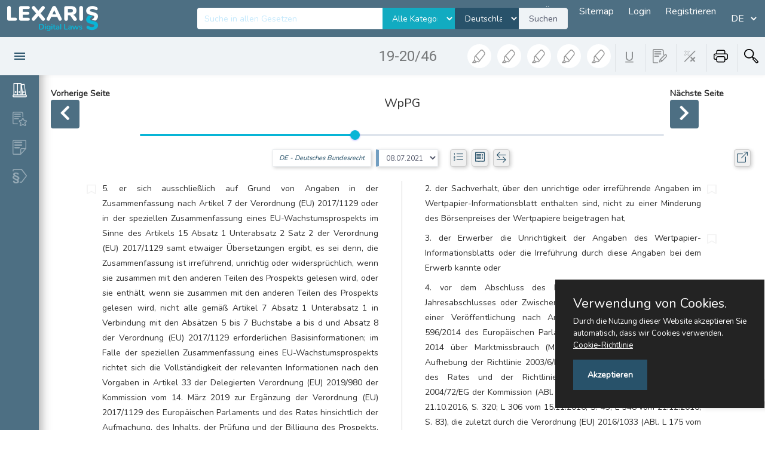

--- FILE ---
content_type: text/html;charset=UTF-8
request_url: https://www.lexaris.de/book/document/132186/page/19
body_size: 8798
content:
<!DOCTYPE html>
<html  xmlns="http://www.w3.org/1999/xhtml">
    <head>
        <meta charset="utf-8">
        <meta http-equiv="X-UA-Compatible" content="IE=edge">
        <meta name="viewport" content="width=device-width, initial-scale=1">
        <meta name="description" content="">
        <meta name="author" content="">
        <link rel="icon" type="image/png" href="/content/logos/favicon-96x96.png" />
        <!-- <link rel="icon" type="image/png" th:href="@{/content/logos/favicon-96x96.png}" /> -->
        <title>
            WpPG - Gesetz über die Erstellung, Billigung und Veröffentlichung des Prospekts, der beim öffentlichen Angebot von Wertpapieren oder bei der Zulassung von Wertpapieren zum Handel an einem organisierten Markt zu veröffentlichen ist (WpPG) - Seite 19 | 
            Lexaris - Digital Laws
        </title>
        <link href="https://fonts.googleapis.com/css?family=Nunito|Open+Sans:400,600,700&display=swap" rel="stylesheet">
        <link href="https://fonts.googleapis.com/css2?family=Roboto:wght@400&display=swap" rel="stylesheet"> 
        <link href="/content/css/style.min.css?v20242603" rel="stylesheet">
        <link href="/content/css/ion.rangeSlider.css" rel="stylesheet">
        <link href="/content/css/easy-autocomplete.css" rel="stylesheet">
        <link href="/content/css/floating-totop-button.css?v20230803" rel="stylesheet">
        <link href="/content/css/custom.css?v20242603" rel="stylesheet">
        <link href="/content/js/select2/dist/css/select2.min.css?v20230803" rel="stylesheet">
        <link rel="stylesheet" href="https://cdn.jsdelivr.net/npm/bootstrap-icons@1.10.3/font/bootstrap-icons.css">
        
        <!--[if lt IE 9]>
        <script src="https://oss.maxcdn.com/libs/html5shiv/3.7.0/html5shiv.js"></script>
        <script src="https://oss.maxcdn.com/libs/respond.js/1.4.2/respond.min.js"></script>
        <![endif]-->


        

        
            <link rel="canonical" href="https://www.lexaris.de/book/document/132186/page/19" />
        

        <!-- Global site tag (gtag.js) - Google Analytics -->
        <script async src="https://www.googletagmanager.com/gtag/js?id=G-VYB76YZS96"></script>
        <script>
            window.dataLayer = window.dataLayer || [];
            function gtag(){dataLayer.push(arguments);}
            gtag('js', new Date());

            gtag('config', 'G-VYB76YZS96');
        </script>
    </head>

    <body>
        <!--<div class="preloader">
            <div class="lds-ripple">
                <div class="lds-pos"></div>
                <div class="lds-pos"></div>
            </div>
        </div>-->
        <div id="main-wrapper" class="mini-sidebar book">
            <div class="headersearch">
            <div class="container-fluid">
                 <div style="position: absolute;left: 0;top: 0;bottom: 0; display: flex; align-items: center; z-index: 100">
                     <span class="logo-img2 d-none d-lg-block" onclick="location.href='/'"></span>
                     
                 </div>
                <form action="/search/result" class="search-form form-main">
                    <div class="row align-items-center search-container">
                        <div class="col-lg-3 d-none d-lg-block d-xl-block">&nbsp;</div>

                        <div class="col-md-12 col-lg-6 align-self-center search2">
                            <div class="input-group">
                                <input type="text" value="" name="snippetQuery" placeholder="Suche in allen Gesetzen" class="form-control search-query">
                                <select class="form-control category-select" style="height: 36px; border-left: 0; border-color: #12abc1; width: 35%; background: #12abc1; color: white">
                                    <option value="0">Alle Kategorien</option>
                                </select>
                                <span class="country-list h" style="display: inline-block; width: 35%;"></span>
                                <div class="input-group-append">
                                    <button type="submit" id="search-button" class=" btn input-group-text waves-effect waves-dark">Suchen</button>
                                </div>
                            </div>
                        </div>
                        <div class="col-md-12 col-lg-3 justify-content-end " style="display: flex">
                            <a class="search-link waves-effects waves-light float-left d-block d-sm-none" href="/">Home</a>
                        	<a class="search-link waves-effects waves-light" href="/de/lexaris/about-us">Über uns</a>
                            <a class="search-link waves-effects waves-light" href="/de/library/world">Sitemap</a>
                            
                            <a class="search-link waves-effects waves-light" href="/login">Login</a>
                            <a class="search-link waves-effects waves-light" href="/register">Registrieren</a>
                            <select class="search-link lang-switcher-2 waves-effects waves-light" onchange="changeLanguage(this)">
	                        	<option value="de" selected="selected">DE</option>
	                        	<option value="en">EN</option>
	                        	<option value="fr">FR</option>
	                        	<option value="it">IT</option>
	                        </select>
                        <!-- <th:block th:if="${#locale.toString()} == 'de'">
                    		<a href="javascript:void(0)" class="disable search-link waves-effects waves-light" style="margin-right: 6px; cursor: not-allowed"><strong>DE</strong></a>
                    		<strong class="search-link waves-effects waves-light text-white">|</strong>
                    		<a href="/en" class="search-link waves-effects waves-light" style="margin-left: 6px"><strong>EN</strong></a>
                            <strong class="search-link waves-effects waves-light text-white">|</strong>
                            <a href="/fr" class="search-link waves-effects waves-light" style="margin-left: 6px"><strong>FR</strong></a>
                            <strong class="search-link waves-effects waves-light text-white">|</strong>
                            <a href="/it" class="search-link waves-effects waves-light" style="margin-left: 6px"><strong>IT</strong></a>
                    	</th:block> 
                    	<th:block th:if="${#locale.toString()} == 'en'">
                    		<a href="/de" class="search-link waves-effects waves-light" style="margin-right: 6px"><strong>DE</strong></a>
                    		<strong class="search-link waves-effects waves-light text-white">|</strong>
                    		<a href="javascript:void(0)" class="disable search-link waves-effects waves-light" style="margin-left: 6px; cursor: not-allowed"><strong>EN</strong></a>
                            <strong class="search-link waves-effects waves-light text-white">|</strong>
                            <a href="/fr" class="search-link waves-effects waves-light" style="margin-left: 6px"><strong>FR</strong></a>
                            <strong class="search-link waves-effects waves-light text-white">|</strong>
                            <a href="/it" class="search-link waves-effects waves-light" style="margin-left: 6px"><strong>IT</strong></a>
                    	</th:block>
                        <th:block th:if="${#locale.toString()} == 'fr'">
                            <a href="/de" class="search-link waves-effects waves-light" style="margin-right: 6px"><strong>DE</strong></a>
                            <strong class="search-link waves-effects waves-light text-white">|</strong>
                            <a href="/en" class="search-link waves-effects waves-light" style="margin-left: 6px; cursor: not-allowed"><strong>EN</strong></a>
                            <strong class="search-link waves-effects waves-light text-white">|</strong>
                            <a href="javascript:void(0)" class="disable search-link waves-effects waves-light" style="margin-left: 6px"><strong>FR</strong></a>
                            <strong class="search-link waves-effects waves-light text-white">|</strong>
                            <a href="/it" class="search-link waves-effects waves-light" style="margin-left: 6px"><strong>IT</strong></a>
                        </th:block>
                        <th:block th:if="${#locale.toString()} == 'it'">
                            <a href="/de" class="search-link waves-effects waves-light" style="margin-right: 6px"><strong>DE</strong></a>
                            <strong class="search-link waves-effects waves-light text-white">|</strong>
                            <a href="/en" class="search-link waves-effects waves-light" style="margin-left: 6px; cursor: not-allowed"><strong>EN</strong></a>
                            <strong class="search-link waves-effects waves-light text-white">|</strong>
                            <a href="/fr" class="search-link waves-effects waves-light" style="margin-left: 6px"><strong>FR</strong></a>
                            <strong class="search-link waves-effects waves-light text-white">|</strong>
                            <a href="javascript:void(0)" class="disable search-link waves-effects waves-light" style="margin-left: 6px"><strong>IT</strong></a>
                        </th:block>  -->
                        </div>
                    </div>
                </form>
            </div>
        </div>
            <header class="topbar" data-navbarbg="skin5">
            <nav class="navbar top-navbar navbar-expand-md navbar-dark">

                <!-- ============================================================== -->
                <!-- End Logo -->
                <!-- ============================================================== -->
                <div class="" id="navbarSupportedContent" data-navbarbg="skin5">
                    <!-- ============================================================== -->
                    <!-- toggle and nav items -->
                    <!-- ============================================================== -->
                    <div class="row">
                        <div class="col" style="max-width: 200px">
                            <ul class="navbar-nav float-left mr-auto">
                                <li class="d-block d-md-none">
                                    <a class="nav-toggler waves-effect waves-light d-block d-md-none" href="javascript:void(0)">
                                        <i class="mdi mdi-menu font-24"></i>
                                    </a>
                                </li>
                                <li class="nav-item d-none d-md-block">
                                    <a class="nav-link sidebartoggler waves-effect waves-light" href="javascript:void(0)" data-sidebartype="mini-sidebar" style="width: 66px; text-align: center;">
                                        <i class="mdi mdi-menu font-24"></i>
                                    </a>
                                </li>
                                <li class="nav-item d-none d-md-block">
                                    <!-- <a href="/"><span class="logo-img"></span></a> -->
                                </li>

                                <!-- ============================================================== -->
                                <!-- Search -->
                                <!-- ============================================================== -->
                                <!--<li class="nav-item search-box"> <a class="nav-link waves-effect waves-dark" href="javascript:void(0)"><i class="ti-search"></i></a>
                                    <form class="app-search position-absolute">
                                        <input type="text" class="form-control" placeholder="Search &amp; enter"> <a class="srh-btn"><i class="ti-close"></i></a>
                                    </form>
                                </li>-->
                            </ul>
                        </div>
                        <div class="col text-right">
                            <span id="page-display"></span>
                        </div>
                        <!-- ============================================================== -->
                        <!-- Right side toggle and nav items -->
                        <!-- ============================================================== -->
                        <div class="col">
                        	<div  class="float-right my-tools" style="white-space: nowrap" data-toggle="tooltip" data-placement="bottom" title="Um den Text bearbeiten zu können müssen Sie sich einloggen">
                        		<a href="javascript:void(0)" 
                                   class="circle grey disabled">
                                    <img class="marker-icon" alt="Markieren" width="24" height="24" src="/content/images/icons/lexaris/Markieren.png">
                                </a>
                                <a href="javascript:void(0)" 
                                   class="circle grey disabled">
                                    <img class="marker-icon" alt="Markieren" width="24" height="24" src="/content/images/icons/lexaris/Markieren.png">
                                </a>
                                <a href="javascript:void(0)" 
                                   class="circle grey disabled">
                                    <img class="marker-icon" alt="Markieren" width="24" height="24" src="/content/images/icons/lexaris/Markieren.png">
                                </a>
                                <a href="javascript:void(0)" 
                                   class="circle grey disabled">
                                    <img class="marker-icon" alt="Markieren" width="24" height="24" src="/content/images/icons/lexaris/Markieren.png">
                                </a>
                                <a href="javascript:void(0)" 
                                   class="circle grey disabled">
                                    <img class="marker-icon" alt="Markieren" width="24" height="24" src="/content/images/icons/lexaris/Markieren.png">
                                </a>
                                <span class="tools-button-overflow">
                                    <a href="javascript:void(0)" class="circle tools-button disabled" >
                                        <img alt="Unterstreichen" width="24" height="24" src="/content/images/icons/bootstrap/type-underline.svg">
                                    </a>
                                </span>
                                <span class="tools-button-overflow">
                                    <a href="javascript:void(0)" class="circle tools-button disabled" >
                                        <img alt="Notiz einfügen" width="24" height="24" src="/content/images/icons/lexaris/Notiz_einfuegen.png">
                                    </a>
                                </span>
                                <span  class="tools-button-overflow">
                                    <a href="javascript:void(0)"  class="circle tools-button disabled">
                                        <img alt="Steuerzeichen ausblenden" width="24" height="24" src="/content/images/icons/lexaris/X_ein_ausblenden.svg" data-hide="no">
                                    </a>
                                </span>
                                
                                
                                
                                
                                    <span class="tools-button-overflow">
                                        <a href="javascript:void(0)" class="circle active-button tools-button disabled my_print_button" data-type="PRINT_BUTTON">
                                            <img alt="Drucken" width="24" height="24" src="/content/images/icons/bootstrap/printer.svg" data-hide="no">
                                        </a>
                                    </span>
                                
                                
                                <span class="tools-button-overflow">
                                    <a href="javascript:void(0)" class="circle active-button tools-button disabled search-in-document" data-type="SEARCH">
                                        <img alt="Drucken" width="24" height="24" src="/content/images/icons/lexaris/usersearch.png" data-hide="no">
                                    </a>
                                 </span>
                                 
                        	</div>
                            
                        </div>
                    </div>
                </div>
            </nav>
        </header>
            <aside class="left-sidebar" data-sidebarbg="skin5">
            <!-- Sidebar scroll-->
            <div class="scroll-sidebar">
                <nav class="sidebar-nav">
                    <ul id="sidebarnav" class="p-t-30">
                        <li class="sidebar-item">
                            <a class="sidebarlink waves-effect waves-dark" href="/book/library" aria-expanded="false" data-type="LIBRARY">
                                <span class="image-link">
                                    <img alt="Gesetzessammlung" width="24" src="/content/images/icons/lexaris/Die_Gesetzessammlung_weiss.png">
                                    <!-- <img alt="Gesetzessammlung" src="/content/images/icons/streamline-icon-book-library-2@24x24.png"> -->
                                </span>
                                <span class="hide-menu">Gesetzessammlung</span>
                            </a>
                        </li>
                        <!--<li class="sidebar-item">
                            <a class="sidebarlink waves-effect waves-dark disabled search-in-document"  href="javascript:void(0)" aria-expanded="false" data-type="SEARCH">
                                <span class="image-link">
      
                                    <img alt="Goto" width="24" height="24" src="/content/images/icons/lexaris/Goto_weiss.png">
                                </span>
                                <span class="hide-menu">Suche im Text</span>
                            </a>
                        </li>  -->
                        
                        <li class="sidebar-item">
                            <a class="sidebarlink waves-effect waves-dark get-annotation disabled" href="javascript:void(0)" data-type="FAVORITE" aria-expanded="false">
                                <span class="image-link">
                                    <img alt="Meine Favoriten" width="24" height="24" src="/content/images/icons/lexaris/Meine_Favoriten_weiss.png">
                                    <!-- <img alt="My Favorites" src="/content/images/icons/streamline-icon-book-star@24x24.png"> -->
                                </span>
                                <span class="hide-menu">Meine Favoriten</span>
                            </a>
                        </li>
                        <li class="sidebar-item">
                            <a class="sidebarlink waves-effect waves-dark get-annotation disabled" href="javascript:void(0)" data-type="JUST_NOTE" aria-expanded="false">
                                <span class="image-link">
                                    <img alt="Meine Notizen" src="/content/images/icons/lexaris/Meine_Notizen_weiss.png">
                                    <!-- <img alt="My Notes" src="/content/images/icons/streamline-icon-notes-paper-text@24x24.png"> -->
                                </span>
                                <span class="hide-menu">Meine Notizen</span>
                            </a>
                        </li>
                        <li class="sidebar-item">
                            <a class="sidebarlink waves-effect waves-dark get-annotation disabled" href="javascript:void(0)" data-type="BOOKMARK" aria-expanded="false">
                                <span class="image-link">
                                    <img alt="Paragrafenverweise" width="24" height="24" src="/content/images/icons/lexaris/Paragrafenverweise_weiss.png">
                                    <!-- <img alt="My References" src="/content/images/icons/streamline-icon-tags-1@24x24.png"> -->
                                </span>
                                <span class="hide-menu">Paragrafenverweise</span>
                            </a>
                        </li>
                        <!-- <li class="sidebar-item">
                            <a class="sidebarlink waves-effect waves-dark get-annotation" th:classappend="${#authorization.expression('isAuthenticated()')?'':'disabled'}" href="javascript:void(0)" aria-expanded="false" data-type="OPTIONS">
                                <span class="image-link">
                                    <img alt="Paragrafenverweise" width="24" height="24" src="/content/images/icons/lexaris/Textansicht_weiss.png">
                                </span>
                                <span class="hide-menu">Textansicht</span>
                            </a>
                        </li> -->
                        
                        
                        
                        
                        <!--
                        <li sec:authorize="isAuthenticated()" class="sidebar-item">
                            <a class="sidebarlink waves-effect waves-dark" href="/logout" aria-expanded="false" data-type="LOGOUT">
                                <span class="image-link">
                                    <img alt="Document Library" src="/content/images/icons/streamline-icon-logout-1@24x24.png">
                                </span>
                                <span class="hide-menu">Logout</span>
                            </a>
                        </li>
                        -->
                    </ul>
                </nav>
            </div>
            <div class="sidebar-overflow">
                <div class="left-icons"></div>
            </div>
        </aside>
            <div class="page-wrapper" style="overflow: visible">
                <div class="container-fluid" style="padding-bottom: 0">
                    
                        


        <div class="range-slider-container">
            <div class="row slider-row">
                <div class="col" style="display: flex;align-items: end;justify-content: end;width: 30px;padding-right: 0; flex-direction:column">
                	<div><strong>Vorherige Seite</strong></div>
                    <div class="button-container"   style="text-align: right;">
                    	<div  id="btn_prev">
                            <i class="fa fa-chevron-left" aria-hidden="true"></i>
                        </div>
                    </div>
                </div>
                <div class="col-9">
                    <div class="text-center book-aabreviation">
                        WpPG 
                    </div>
                    <input type="text" name="slider" id="slider" style="display: none">
                </div>
                <div class="col" style="display: flex;align-items: end;justify-content: start;width: 30px;padding-left: 0;">
                    <div class="button-container">
                    	<div><strong>Nächste Seite</strong></div>
                        <div  id="btn_next">
                            <i class="fa fa-chevron-right" aria-hidden="true"></i>
                        </div>
                    </div>
                </div>
            </div>
            <div class="row">
                <div class="col">
                    <div class="text-center header-icons">
                        <span style="margin-left: auto" class="category-span text-lexaris-dark">DE - Deutsches Bundesrecht</span>

                        <form class="form-inline">
                            <select id="selectVersionDDq" class="form-control lexaris form-control-sm" onchange="window.location.href = '/book/document/' + this.options[this.selectedIndex].value + '/page/1';">
                                <option value="132186" selected="selected">08.07.2021</option>
                                <option value="3946919">10.12.2023</option>
                                <option value="6505175">27.11.2024</option>
                            </select>
                        </form>
                        <a class="text-lexaris-dark" href="/library/tableofcontents/132186" alt="Inhaltsverzeichnis" data-toggle="tooltip" data-placement="bottom" title="Inhaltsverzeichnis"><i class="bi bi-list-ol"></i></a>
                        <a class="text-lexaris-dark" href="/book/version/documentflat/head/132186" alt="Auf einer Seite anzeigen" data-toggle="tooltip" data-placement="bottom" title="Auf einer Seite anzeigen"><i class="bi bi-receipt"></i></a>
                        <a class="text-lexaris-dark" href="/book/version/document/head/3946919/head/3946919" alt="Vergleichs-Ansicht" data-toggle="tooltip" data-placement="bottom" title="Vergleichs-Ansicht"><i class="bi bi-arrow-left-right"></i></a>
                        
                        <a class="text-lexaris-dark" style="margin-left: auto" target="_blank" href="http://www.gesetze-im-internet.de/wppg/index.html"><i alt="Quelle" data-toggle="tooltip" data-placement="bottom" title="Quelle" class="bi bi-box-arrow-up-right"></i></a>
                        
                        
                    </div> 
                </div>
            </div>

        </div>
        <div class="book-container">

            <div id="document" style="min-width: 95%;"></div>

        </div>
    
                    
                    <div class="feedback-btn" data-toggle="modal" data-target="#exampleModalCenter"> 
            <!-- <img alt="feedback" class="feedback-img" src="/content/images/send-email-monitor.png"> -->
            <img alt="feedback" class="feedback-img" src="/content/images/icons/lexaris/Feedback.svg">
            <span> Feedback </span>
        </div>
                    <div id="annotation_overflow" class="row" style="display: none">
                        <div class="col-md-6" id="annotation_overflow_content">
                        </div>
                    </div>
                </div>
            </div>
            <!--<div th:replace="web/book/parts/footer :: footer"></div>-->
        </div>

        
        <script src='https://www.google.com/recaptcha/api.js' async defer></script>
        <script src="/content/js/jquery.min.js"></script>
        <script src="/content/js/popper.min.js"></script>
        <script src="/content/js/bootstrap.min.js"></script>
        <script src="/content/js/waves.js"></script>
        <script src="/content/js/jquery.easy-autocomplete.js"></script>
        <script src="/content/js/lang/de.js?v20240326"></script>
        <script src="/content/js/custom.min.js?v20240326"></script>
        <script src="/content/js/loading.js"></script>
        <script src="/content/js/floating-totop-button.min.js?v20230803"></script>
        <script src="/content/js/notificationmandatedocumentautocomplete.js?v20231011"></script>
        <script>
			$("body").toTopButton({imagePath:"/content/img/icons", position:'bl', shape: 3, margin:1});
			window.onload = function() { cookieConsent({
				purecookieTitle: _t('cookies.purecookieTitle'), // Title
				purecookieDesc:  _t('cookies.purecookieDesc'), // Description
				purecookieLink:  _t('cookies.purecookieLink'), // Cookiepolicy link
				purecookieButton:  _t('cookies.purecookieButton') // Button text
			}); };
		</script>
        
    
        
            
        <script src="/content/js/ion.rangeSlider.js"></script>
        <script type="module">
            import {initListeners as reloadListeners} from '/content/js/module/listeners.js'; 
            import {reloadTextSelectListener, setSelectionRange, enablePrintButton, setCanSelectObject} from '/content/js/module/highlighter.js';
            //$(document).ready(function(){
            //activate search in document
            window.is_document_page = true;
            const document_id = window.document_id = parseInt('132186');
            const page = parseInt('19');
            const page_count = window.page_count = parseInt('46');
            let current_page = parseInt('19');
            let pathArray = window.location.pathname.split('/');
            let $slider = $("#slider");
            let slider;
            let slider_active = false;
            let can_select_obj = {} 
            
            if (page_count > 2) {
                slider_active = true;
                $slider.ionRangeSlider({
                    skin: "round",
                    min: 1,
                    max: page_count - 1,
                    from: current_page,
                    grid: false,
                    step: page_count / 1000,
                    grid_num: page_count,
                    grid_snap: false,
                    prettify: function (n) {
                        if (parseInt(n) == page_count) {
                            return parseInt(n);
                        } else {
                            return parseInt(n) + " - " + (parseInt(n) + 1);
                        }
                    },
                    onChange: function (data) {
                        ($('.irs--round .irs-single').show());
                    },
                    onFinish: function (data) {
                        current_page = window.current_page = parseInt(data.from);
                        getDocumetAndPages(document_id, current_page);
                        changeurl();
                        setPrevNext();
                        $('.irs--round .irs-single').hide();
                        display_page_number();
                    }
                });
                slider = $slider.data("ionRangeSlider");
            }
            changeCurrentPage(current_page);

            function changeCurrentPage(number) {

                current_page = parseInt(number);
                if (current_page > page_count) {

                    current_page = 1;
                    changeurl();
                }
                
                getDocumetAndPages(document_id, current_page);
                if (slider_active) {
                    slider.update({from: current_page});
                }
                setPrevNext();
                display_page_number();
                window.current_page = current_page;
            }
            
            function highlightSearched(){
				var searched = 'Siebter';
				var text = document.getElementById("document").innerHTML;
  				var re = new RegExp(searched,"g"); // search for all instances
				var newText = text.replace(re, `<mark>${searched}</mark>`);
				document.getElementById("document").innerHTML = newText;
			}

            function setPrevNext() {
                if (current_page < 2) {
                    $('#btn_prev').addClass("disabled", true);
                } else {
                    $('#btn_prev').removeClass("disabled");
                }

                if (current_page > page_count - 2) {
                    $('#btn_next').addClass("disabled");
                } else {
                    $('#btn_next').removeClass("disabled");
                }
            }
            function display_page_number() {
                if (current_page == page_count) {
                    $('#page-display').html(current_page + '/' + page_count);
                } else {
                    $('#page-display').html(current_page + '-' + (current_page + 1) + '/' + page_count);
                }
            }
            function getDocumetAndPages(document_id, page) {
                $.ajax({
                    url: '/book/ajax/' + document_id + '/page/' + page,
                    success: function (html) {
                        
                        $('#document').html(html);
                        //highlightSearched();
                        reloadListeners($);
                        reloadTextSelectListener('.book-page-container-text','.active-button',$);
                        enablePrintButton($('.active-button[data-type="PRINT_BUTTON"]'));
                        $(document).trigger( "pageLoaded", [ document_id, page ] );
                    }
                });
            }

            window.onpopstate = function (event) {
                pathArray = window.location.pathname.split('/');
                changeCurrentPage(pathArray[pathArray.length - 1]);

            };

            function changeurl() {
                var new_url = '/book/document/' + document_id + '/page/' + current_page;
                window.history.pushState('{}', null, new_url);
                window.setDossierBackButton = createDossierBackButton(_t('to.document'));
            }

            $('#btn_next').click(function () {
				if(!$(this).hasClass("disabled")){
	                changeCurrentPage(parseInt(current_page) + 2);
	                changeurl();
                }
            });
            $('#btn_prev').click(function () {
				if(!$(this).hasClass("disabled")){
	                if(current_page == 2){
	                    changeCurrentPage(parseInt(current_page) - 1);
	                }else{
	                    changeCurrentPage(parseInt(current_page) - 2);
	                }
                changeurl();
                }
            });
            $('.irs--round .irs-handle.single').mousedown(function () {
                $('.irs--round .irs-single').show();
            });
            
            $(document).bind("pageLoaded", function(evt, document_id, page) {
                createAnnotationsAfterPageLoad(document_id, page);
            });
            
            $(document).bind("markerSaved", function(evt, document_id, page) {
                notificationCouter();
                getDocumetAndPages(document_id, page);
            });
            
            $('.search-in-document').removeClass('disabled');
			$('.search-in-document').bind('click', function(){
				$('#user-suche-in-document').modal();
				$.ajax({
                    url: '/book/ajax/useraction',
                    type: 'post',
                    data: {
                        type: 'SEARCH',
                        document_id: window.document_id || 0 // defined when book is open in document.html
                    },
                    success: function (html, textStatus, jqXHR) {
                        $('#user-suche-in-document .modal-body').html(html);

                    }
                });
			});
            
            function createAnnotationsAfterPageLoad(document_id, page) {
                $.ajax({
                    url: '/book/ajax/' + document_id + '/annotation',
                    success : function(json){
                        console.log(json); 
                        can_select_obj = {};
                        $('.book-pages').each(function(){ 
                            var element = $(this);
                            var key = parseInt($(this).attr("id").replace("v", ""));
                            var note_text_container = element.find('.book-page-container-in .note-text-container');
                            var icon_container = element.find(".page-icon");
                            
                            if(json[key] != undefined && json[key] != 'undefined' ){
                                for(var incr in json[key]){
                                    var type = json[key][incr].textAnnotationType;
                                    //console.log(type);
                                    if(type == 'FAVORITE'){

                                        var heading_icon = element.find(".heading-marker");
                                        heading_icon.attr("src","/content/images/icons/streamline-icon-rating-star@16x16.png");
                                        heading_icon.attr("title","Unmark favorite");
                                        heading_icon.removeAttr("data-original-title");
                                        icon_container.data("ismarked", true);
                                        icon_container.data("annotation_id", json[key][incr].id);
                                        icon_container.css({opacity: 1});

                                    }
                                    if(type == 'BOOKMARK'){
                                        
                                        var heading_icon = element.find(".bookmark-marker");
                                        heading_icon.attr("src","/content/images/icons/streamline-icon-tags-1@16x16.png");
                                        heading_icon.attr("title","Edit reference");
                                        heading_icon.removeAttr("data-original-title");
                                        icon_container.data("ismarked", true);
                                        icon_container.data("noteTitle", json[key][incr].note.noteTitle);
                                        icon_container.data("annotation_id", json[key][incr].id);
                                        icon_container.data("note_id", json[key][incr].note.id);
                                        icon_container.css({opacity: 1});
                                        note_text_container.html('<div>'+json[key][incr].note.noteTitle+'</div>');

                                    }
                                    if(type == 'HIGHLIGHT'){
                                        var text_content = element.find('.book-page-container-text')[0];
                                        try{
                                            setSelectionRange(text_content, json[key][incr].startIndex, json[key][incr].endIndex, 'highlighter '+json[key][incr].textAnnotationColor, 'fas fa-times', json[key][incr].id);
                                            createCanSelectObject(json, incr, key, json[key][incr].startIndex, json[key][incr].endIndex);
                                            
                                            
                                        }catch(e){
                                            console.log(e)
                                        }
                                    }
                                    if(type == 'UNDERLINE'){
                                        var text_content = element.find('.book-page-container-text')[0];
                                        try{
                                            setSelectionRange(text_content, json[key][incr].startIndex, json[key][incr].endIndex, 'highlighter UNDERLINE', 'fas fa-times', json[key][incr].id);
                                            createCanSelectObject(json, incr, key, json[key][incr].startIndex, json[key][incr].endIndex);
                                        }catch(e){
                                            console.log(text_content)
                                        }
                                    }
                                    if(type == 'JUST_NOTE'){
                                        var text_content = element.find('.book-page-container-text')[0];
                                        try{
                                            setSelectionRange(text_content, json[key][incr].startIndex, json[key][incr].endIndex, 'highlighter LILAC_HAZE', 'fas fa-edit', json[key][incr].id, json[key][incr].note.id, key, json[key][incr].note.noteBody);
                                            createCanSelectObject(json, incr, key, json[key][incr].startIndex, json[key][incr].endIndex);
                                        }catch(e){
                                            console.log(e)
                                        }
                                    }
                                }
                            }
                            
                            

                        });
                        setCanSelectObject(can_select_obj);
                        $('[data-toggle="tooltip"]').not('[data-original-title]').tooltip('dispose');
                        $('[data-toggle="tooltip"]').not('[data-original-title]').tooltip();
                        setOptionMenu();
                    }
                });
            }
            
            function createCanSelectObject(json, incr, key, start, end){
                if(can_select_obj[key] == undefined){
                can_select_obj[key] = []; 
                }
                    can_select_obj[key].push([json[key][incr].startIndex, json[key][incr].endIndex]);
                }
            
            setInterval(function(){
                $.ajax({
                    url : '/book/ajax/restore_session',
                    success: function(response){
                        console.log(response);
                    }
                })
            }, 60000);
            window.setDossierBackButton = createDossierBackButton(_t('to.document'));
        </script>
        <!-- Modal -->
		<div class="modal fade" id="user-suche-in-document" tabindex="-1" role="dialog" aria-labelledby="exampleModalCenterTitle" aria-hidden="true">
		  <div class="modal-dialog modal-dialog-centered  modal-lg" role="document">
		    <div class="modal-content">
		      <div class="modal-header">
		        <h5 class="modal-title" id="exampleModalLongTitle"><spand>Suche in</spand> <span>WpPG</span> </h5>
		        <button type="button" class="close" data-dismiss="modal" aria-label="Close">
		          <span aria-hidden="true">&times;</span>
		        </button>
		      </div>
		      <div class="modal-body" style="padding-bottom: 0; padding-right: 0;">
		      </div>
		      <div class="modal-footer">
		        <button type="button" class="btn btn-default bg-lexaris-dark" data-dismiss="modal">Schließen</button>
		      </div>
		    </div>
		  </div>
		</div>
    
        
        
		<div class="modal fade" id="exampleModalCenter" tabindex="-1"
			role="dialog" aria-labelledby="exampleModalCenterTitle"
			aria-hidden="true">
			<div class="modal-dialog modal-dialog-centered" role="document">
				<div class="modal-content" style="border: none">
					<div class="modal-header" style="background: #4d6f83; border: none">
						<h5 class="modal-title" id="exampleModalLongTitle" style="color: white; font-weight: 100; font-size: 20px">Kontakt</h5>
						<button type="button" class="close" data-dismiss="modal" aria-label="Close">
							<span aria-hidden="true">&times;</span>
						</button>
					</div>
					<div class="modal-body">
						<form>
							<div class="form-group">
								<label style="font-weight: 100" for="exampleFormControlInput1">Email</label>
								<input type="email" class="form-control" id="feedback-email-input">
							</div>
							<div class="form-group">
								<label style="font-weight: 100" for="exampleFormControlSelect1">Kategorie</label>
								<select class="form-control" id="feedback-category-input">
									<option value="Fehler im Text">Fehler im Text</option>
									<option value="Fehler in der Formatierung">Fehler in der Formatierung</option>
									<option value="Fehlendes Gesetz">Fehlendes Gesetz</option>
									<option value="Probleme mit der Funktionalität">Probleme mit der Funktionalität</option>
									<option value="Sonstige Anmerkungen und Fragen">Sonstige Anmerkungen und Fragen</option>
								</select>
							</div>
							<div class="form-group">
								<label style="font-weight: 100" for="exampleFormControlTextarea1">Nachricht</label>
								<textarea class="form-control" id="feedback-message-input" rows="5"></textarea>
							</div>
							<input type="hidden" name="g-recaptcha-response" id="g-recaptcha-response">
						</form>
					</div>
					<div class="modal-footer" style="display: block">
						<div id="feedback-buttons">
							<button type="button" class="btn btn-secondary" data-dismiss="modal">Schliessen</button>
							<button type="button" class="btn btn-default disabled" id="button-send-fedback" disabled="true">Nachricht senden</button>
							<br> <br>
							<div class="g-recaptcha" data-expired-callback="imNotARobotExpired" data-callback="imNotARobot" data-sitekey="6LeRcbEUAAAAANEP_ehydSsjJ1zRVEY2jqe_q73Y"></div>
						</div>
						<div class="alert alert-success " style="margin-top: 12px; display: none" id="feedback-send-info"></div>
					</div>
				</div>
			</div>
		</div>
	
        <div class="view-options" id="view-options">
            <div class="view-options-left" id="view-options-left">
                Markierungen
            </div>
            <div class="view-options-right" id="view-options-right">
                Leseansicht
            </div>
        </div>
        
        <!-- uncomment this for adding service worker
        <script>
            if ('serviceWorker' in navigator) {
                window.addEventListener('load', function() {
                    navigator.serviceWorker.register('/service-worker.js')
                        .then(function () {
                            console.log('Service Worker Registered');
                        });
                });
            }
        </script>
        -->
        <!-- Google Analytics: uncomment and change UA-XXXXX-X to be your site's ID.
        <script>
            (function(b,o,i,l,e,r){b.GoogleAnalyticsObject=l;b[l]||(b[l]=
            function(){(b[l].q=b[l].q||[]).push(arguments)});b[l].l=+new Date;
            e=o.createElement(i);r=o.getElementsByTagName(i)[0];
            e.src='//www.google-analytics.com/analytics.js';
            r.parentNode.insertBefore(e,r)}(window,document,'script','ga'));
            ga('create','UA-XXXXX-X');ga('send','pageview');
        </script>-->
    
    </body>
</html>

--- FILE ---
content_type: text/html; charset=utf-8
request_url: https://www.google.com/recaptcha/api2/anchor?ar=1&k=6LeRcbEUAAAAANEP_ehydSsjJ1zRVEY2jqe_q73Y&co=aHR0cHM6Ly93d3cubGV4YXJpcy5kZTo0NDM.&hl=en&v=PoyoqOPhxBO7pBk68S4YbpHZ&size=normal&anchor-ms=20000&execute-ms=30000&cb=recbr1ct7ubi
body_size: 49239
content:
<!DOCTYPE HTML><html dir="ltr" lang="en"><head><meta http-equiv="Content-Type" content="text/html; charset=UTF-8">
<meta http-equiv="X-UA-Compatible" content="IE=edge">
<title>reCAPTCHA</title>
<style type="text/css">
/* cyrillic-ext */
@font-face {
  font-family: 'Roboto';
  font-style: normal;
  font-weight: 400;
  font-stretch: 100%;
  src: url(//fonts.gstatic.com/s/roboto/v48/KFO7CnqEu92Fr1ME7kSn66aGLdTylUAMa3GUBHMdazTgWw.woff2) format('woff2');
  unicode-range: U+0460-052F, U+1C80-1C8A, U+20B4, U+2DE0-2DFF, U+A640-A69F, U+FE2E-FE2F;
}
/* cyrillic */
@font-face {
  font-family: 'Roboto';
  font-style: normal;
  font-weight: 400;
  font-stretch: 100%;
  src: url(//fonts.gstatic.com/s/roboto/v48/KFO7CnqEu92Fr1ME7kSn66aGLdTylUAMa3iUBHMdazTgWw.woff2) format('woff2');
  unicode-range: U+0301, U+0400-045F, U+0490-0491, U+04B0-04B1, U+2116;
}
/* greek-ext */
@font-face {
  font-family: 'Roboto';
  font-style: normal;
  font-weight: 400;
  font-stretch: 100%;
  src: url(//fonts.gstatic.com/s/roboto/v48/KFO7CnqEu92Fr1ME7kSn66aGLdTylUAMa3CUBHMdazTgWw.woff2) format('woff2');
  unicode-range: U+1F00-1FFF;
}
/* greek */
@font-face {
  font-family: 'Roboto';
  font-style: normal;
  font-weight: 400;
  font-stretch: 100%;
  src: url(//fonts.gstatic.com/s/roboto/v48/KFO7CnqEu92Fr1ME7kSn66aGLdTylUAMa3-UBHMdazTgWw.woff2) format('woff2');
  unicode-range: U+0370-0377, U+037A-037F, U+0384-038A, U+038C, U+038E-03A1, U+03A3-03FF;
}
/* math */
@font-face {
  font-family: 'Roboto';
  font-style: normal;
  font-weight: 400;
  font-stretch: 100%;
  src: url(//fonts.gstatic.com/s/roboto/v48/KFO7CnqEu92Fr1ME7kSn66aGLdTylUAMawCUBHMdazTgWw.woff2) format('woff2');
  unicode-range: U+0302-0303, U+0305, U+0307-0308, U+0310, U+0312, U+0315, U+031A, U+0326-0327, U+032C, U+032F-0330, U+0332-0333, U+0338, U+033A, U+0346, U+034D, U+0391-03A1, U+03A3-03A9, U+03B1-03C9, U+03D1, U+03D5-03D6, U+03F0-03F1, U+03F4-03F5, U+2016-2017, U+2034-2038, U+203C, U+2040, U+2043, U+2047, U+2050, U+2057, U+205F, U+2070-2071, U+2074-208E, U+2090-209C, U+20D0-20DC, U+20E1, U+20E5-20EF, U+2100-2112, U+2114-2115, U+2117-2121, U+2123-214F, U+2190, U+2192, U+2194-21AE, U+21B0-21E5, U+21F1-21F2, U+21F4-2211, U+2213-2214, U+2216-22FF, U+2308-230B, U+2310, U+2319, U+231C-2321, U+2336-237A, U+237C, U+2395, U+239B-23B7, U+23D0, U+23DC-23E1, U+2474-2475, U+25AF, U+25B3, U+25B7, U+25BD, U+25C1, U+25CA, U+25CC, U+25FB, U+266D-266F, U+27C0-27FF, U+2900-2AFF, U+2B0E-2B11, U+2B30-2B4C, U+2BFE, U+3030, U+FF5B, U+FF5D, U+1D400-1D7FF, U+1EE00-1EEFF;
}
/* symbols */
@font-face {
  font-family: 'Roboto';
  font-style: normal;
  font-weight: 400;
  font-stretch: 100%;
  src: url(//fonts.gstatic.com/s/roboto/v48/KFO7CnqEu92Fr1ME7kSn66aGLdTylUAMaxKUBHMdazTgWw.woff2) format('woff2');
  unicode-range: U+0001-000C, U+000E-001F, U+007F-009F, U+20DD-20E0, U+20E2-20E4, U+2150-218F, U+2190, U+2192, U+2194-2199, U+21AF, U+21E6-21F0, U+21F3, U+2218-2219, U+2299, U+22C4-22C6, U+2300-243F, U+2440-244A, U+2460-24FF, U+25A0-27BF, U+2800-28FF, U+2921-2922, U+2981, U+29BF, U+29EB, U+2B00-2BFF, U+4DC0-4DFF, U+FFF9-FFFB, U+10140-1018E, U+10190-1019C, U+101A0, U+101D0-101FD, U+102E0-102FB, U+10E60-10E7E, U+1D2C0-1D2D3, U+1D2E0-1D37F, U+1F000-1F0FF, U+1F100-1F1AD, U+1F1E6-1F1FF, U+1F30D-1F30F, U+1F315, U+1F31C, U+1F31E, U+1F320-1F32C, U+1F336, U+1F378, U+1F37D, U+1F382, U+1F393-1F39F, U+1F3A7-1F3A8, U+1F3AC-1F3AF, U+1F3C2, U+1F3C4-1F3C6, U+1F3CA-1F3CE, U+1F3D4-1F3E0, U+1F3ED, U+1F3F1-1F3F3, U+1F3F5-1F3F7, U+1F408, U+1F415, U+1F41F, U+1F426, U+1F43F, U+1F441-1F442, U+1F444, U+1F446-1F449, U+1F44C-1F44E, U+1F453, U+1F46A, U+1F47D, U+1F4A3, U+1F4B0, U+1F4B3, U+1F4B9, U+1F4BB, U+1F4BF, U+1F4C8-1F4CB, U+1F4D6, U+1F4DA, U+1F4DF, U+1F4E3-1F4E6, U+1F4EA-1F4ED, U+1F4F7, U+1F4F9-1F4FB, U+1F4FD-1F4FE, U+1F503, U+1F507-1F50B, U+1F50D, U+1F512-1F513, U+1F53E-1F54A, U+1F54F-1F5FA, U+1F610, U+1F650-1F67F, U+1F687, U+1F68D, U+1F691, U+1F694, U+1F698, U+1F6AD, U+1F6B2, U+1F6B9-1F6BA, U+1F6BC, U+1F6C6-1F6CF, U+1F6D3-1F6D7, U+1F6E0-1F6EA, U+1F6F0-1F6F3, U+1F6F7-1F6FC, U+1F700-1F7FF, U+1F800-1F80B, U+1F810-1F847, U+1F850-1F859, U+1F860-1F887, U+1F890-1F8AD, U+1F8B0-1F8BB, U+1F8C0-1F8C1, U+1F900-1F90B, U+1F93B, U+1F946, U+1F984, U+1F996, U+1F9E9, U+1FA00-1FA6F, U+1FA70-1FA7C, U+1FA80-1FA89, U+1FA8F-1FAC6, U+1FACE-1FADC, U+1FADF-1FAE9, U+1FAF0-1FAF8, U+1FB00-1FBFF;
}
/* vietnamese */
@font-face {
  font-family: 'Roboto';
  font-style: normal;
  font-weight: 400;
  font-stretch: 100%;
  src: url(//fonts.gstatic.com/s/roboto/v48/KFO7CnqEu92Fr1ME7kSn66aGLdTylUAMa3OUBHMdazTgWw.woff2) format('woff2');
  unicode-range: U+0102-0103, U+0110-0111, U+0128-0129, U+0168-0169, U+01A0-01A1, U+01AF-01B0, U+0300-0301, U+0303-0304, U+0308-0309, U+0323, U+0329, U+1EA0-1EF9, U+20AB;
}
/* latin-ext */
@font-face {
  font-family: 'Roboto';
  font-style: normal;
  font-weight: 400;
  font-stretch: 100%;
  src: url(//fonts.gstatic.com/s/roboto/v48/KFO7CnqEu92Fr1ME7kSn66aGLdTylUAMa3KUBHMdazTgWw.woff2) format('woff2');
  unicode-range: U+0100-02BA, U+02BD-02C5, U+02C7-02CC, U+02CE-02D7, U+02DD-02FF, U+0304, U+0308, U+0329, U+1D00-1DBF, U+1E00-1E9F, U+1EF2-1EFF, U+2020, U+20A0-20AB, U+20AD-20C0, U+2113, U+2C60-2C7F, U+A720-A7FF;
}
/* latin */
@font-face {
  font-family: 'Roboto';
  font-style: normal;
  font-weight: 400;
  font-stretch: 100%;
  src: url(//fonts.gstatic.com/s/roboto/v48/KFO7CnqEu92Fr1ME7kSn66aGLdTylUAMa3yUBHMdazQ.woff2) format('woff2');
  unicode-range: U+0000-00FF, U+0131, U+0152-0153, U+02BB-02BC, U+02C6, U+02DA, U+02DC, U+0304, U+0308, U+0329, U+2000-206F, U+20AC, U+2122, U+2191, U+2193, U+2212, U+2215, U+FEFF, U+FFFD;
}
/* cyrillic-ext */
@font-face {
  font-family: 'Roboto';
  font-style: normal;
  font-weight: 500;
  font-stretch: 100%;
  src: url(//fonts.gstatic.com/s/roboto/v48/KFO7CnqEu92Fr1ME7kSn66aGLdTylUAMa3GUBHMdazTgWw.woff2) format('woff2');
  unicode-range: U+0460-052F, U+1C80-1C8A, U+20B4, U+2DE0-2DFF, U+A640-A69F, U+FE2E-FE2F;
}
/* cyrillic */
@font-face {
  font-family: 'Roboto';
  font-style: normal;
  font-weight: 500;
  font-stretch: 100%;
  src: url(//fonts.gstatic.com/s/roboto/v48/KFO7CnqEu92Fr1ME7kSn66aGLdTylUAMa3iUBHMdazTgWw.woff2) format('woff2');
  unicode-range: U+0301, U+0400-045F, U+0490-0491, U+04B0-04B1, U+2116;
}
/* greek-ext */
@font-face {
  font-family: 'Roboto';
  font-style: normal;
  font-weight: 500;
  font-stretch: 100%;
  src: url(//fonts.gstatic.com/s/roboto/v48/KFO7CnqEu92Fr1ME7kSn66aGLdTylUAMa3CUBHMdazTgWw.woff2) format('woff2');
  unicode-range: U+1F00-1FFF;
}
/* greek */
@font-face {
  font-family: 'Roboto';
  font-style: normal;
  font-weight: 500;
  font-stretch: 100%;
  src: url(//fonts.gstatic.com/s/roboto/v48/KFO7CnqEu92Fr1ME7kSn66aGLdTylUAMa3-UBHMdazTgWw.woff2) format('woff2');
  unicode-range: U+0370-0377, U+037A-037F, U+0384-038A, U+038C, U+038E-03A1, U+03A3-03FF;
}
/* math */
@font-face {
  font-family: 'Roboto';
  font-style: normal;
  font-weight: 500;
  font-stretch: 100%;
  src: url(//fonts.gstatic.com/s/roboto/v48/KFO7CnqEu92Fr1ME7kSn66aGLdTylUAMawCUBHMdazTgWw.woff2) format('woff2');
  unicode-range: U+0302-0303, U+0305, U+0307-0308, U+0310, U+0312, U+0315, U+031A, U+0326-0327, U+032C, U+032F-0330, U+0332-0333, U+0338, U+033A, U+0346, U+034D, U+0391-03A1, U+03A3-03A9, U+03B1-03C9, U+03D1, U+03D5-03D6, U+03F0-03F1, U+03F4-03F5, U+2016-2017, U+2034-2038, U+203C, U+2040, U+2043, U+2047, U+2050, U+2057, U+205F, U+2070-2071, U+2074-208E, U+2090-209C, U+20D0-20DC, U+20E1, U+20E5-20EF, U+2100-2112, U+2114-2115, U+2117-2121, U+2123-214F, U+2190, U+2192, U+2194-21AE, U+21B0-21E5, U+21F1-21F2, U+21F4-2211, U+2213-2214, U+2216-22FF, U+2308-230B, U+2310, U+2319, U+231C-2321, U+2336-237A, U+237C, U+2395, U+239B-23B7, U+23D0, U+23DC-23E1, U+2474-2475, U+25AF, U+25B3, U+25B7, U+25BD, U+25C1, U+25CA, U+25CC, U+25FB, U+266D-266F, U+27C0-27FF, U+2900-2AFF, U+2B0E-2B11, U+2B30-2B4C, U+2BFE, U+3030, U+FF5B, U+FF5D, U+1D400-1D7FF, U+1EE00-1EEFF;
}
/* symbols */
@font-face {
  font-family: 'Roboto';
  font-style: normal;
  font-weight: 500;
  font-stretch: 100%;
  src: url(//fonts.gstatic.com/s/roboto/v48/KFO7CnqEu92Fr1ME7kSn66aGLdTylUAMaxKUBHMdazTgWw.woff2) format('woff2');
  unicode-range: U+0001-000C, U+000E-001F, U+007F-009F, U+20DD-20E0, U+20E2-20E4, U+2150-218F, U+2190, U+2192, U+2194-2199, U+21AF, U+21E6-21F0, U+21F3, U+2218-2219, U+2299, U+22C4-22C6, U+2300-243F, U+2440-244A, U+2460-24FF, U+25A0-27BF, U+2800-28FF, U+2921-2922, U+2981, U+29BF, U+29EB, U+2B00-2BFF, U+4DC0-4DFF, U+FFF9-FFFB, U+10140-1018E, U+10190-1019C, U+101A0, U+101D0-101FD, U+102E0-102FB, U+10E60-10E7E, U+1D2C0-1D2D3, U+1D2E0-1D37F, U+1F000-1F0FF, U+1F100-1F1AD, U+1F1E6-1F1FF, U+1F30D-1F30F, U+1F315, U+1F31C, U+1F31E, U+1F320-1F32C, U+1F336, U+1F378, U+1F37D, U+1F382, U+1F393-1F39F, U+1F3A7-1F3A8, U+1F3AC-1F3AF, U+1F3C2, U+1F3C4-1F3C6, U+1F3CA-1F3CE, U+1F3D4-1F3E0, U+1F3ED, U+1F3F1-1F3F3, U+1F3F5-1F3F7, U+1F408, U+1F415, U+1F41F, U+1F426, U+1F43F, U+1F441-1F442, U+1F444, U+1F446-1F449, U+1F44C-1F44E, U+1F453, U+1F46A, U+1F47D, U+1F4A3, U+1F4B0, U+1F4B3, U+1F4B9, U+1F4BB, U+1F4BF, U+1F4C8-1F4CB, U+1F4D6, U+1F4DA, U+1F4DF, U+1F4E3-1F4E6, U+1F4EA-1F4ED, U+1F4F7, U+1F4F9-1F4FB, U+1F4FD-1F4FE, U+1F503, U+1F507-1F50B, U+1F50D, U+1F512-1F513, U+1F53E-1F54A, U+1F54F-1F5FA, U+1F610, U+1F650-1F67F, U+1F687, U+1F68D, U+1F691, U+1F694, U+1F698, U+1F6AD, U+1F6B2, U+1F6B9-1F6BA, U+1F6BC, U+1F6C6-1F6CF, U+1F6D3-1F6D7, U+1F6E0-1F6EA, U+1F6F0-1F6F3, U+1F6F7-1F6FC, U+1F700-1F7FF, U+1F800-1F80B, U+1F810-1F847, U+1F850-1F859, U+1F860-1F887, U+1F890-1F8AD, U+1F8B0-1F8BB, U+1F8C0-1F8C1, U+1F900-1F90B, U+1F93B, U+1F946, U+1F984, U+1F996, U+1F9E9, U+1FA00-1FA6F, U+1FA70-1FA7C, U+1FA80-1FA89, U+1FA8F-1FAC6, U+1FACE-1FADC, U+1FADF-1FAE9, U+1FAF0-1FAF8, U+1FB00-1FBFF;
}
/* vietnamese */
@font-face {
  font-family: 'Roboto';
  font-style: normal;
  font-weight: 500;
  font-stretch: 100%;
  src: url(//fonts.gstatic.com/s/roboto/v48/KFO7CnqEu92Fr1ME7kSn66aGLdTylUAMa3OUBHMdazTgWw.woff2) format('woff2');
  unicode-range: U+0102-0103, U+0110-0111, U+0128-0129, U+0168-0169, U+01A0-01A1, U+01AF-01B0, U+0300-0301, U+0303-0304, U+0308-0309, U+0323, U+0329, U+1EA0-1EF9, U+20AB;
}
/* latin-ext */
@font-face {
  font-family: 'Roboto';
  font-style: normal;
  font-weight: 500;
  font-stretch: 100%;
  src: url(//fonts.gstatic.com/s/roboto/v48/KFO7CnqEu92Fr1ME7kSn66aGLdTylUAMa3KUBHMdazTgWw.woff2) format('woff2');
  unicode-range: U+0100-02BA, U+02BD-02C5, U+02C7-02CC, U+02CE-02D7, U+02DD-02FF, U+0304, U+0308, U+0329, U+1D00-1DBF, U+1E00-1E9F, U+1EF2-1EFF, U+2020, U+20A0-20AB, U+20AD-20C0, U+2113, U+2C60-2C7F, U+A720-A7FF;
}
/* latin */
@font-face {
  font-family: 'Roboto';
  font-style: normal;
  font-weight: 500;
  font-stretch: 100%;
  src: url(//fonts.gstatic.com/s/roboto/v48/KFO7CnqEu92Fr1ME7kSn66aGLdTylUAMa3yUBHMdazQ.woff2) format('woff2');
  unicode-range: U+0000-00FF, U+0131, U+0152-0153, U+02BB-02BC, U+02C6, U+02DA, U+02DC, U+0304, U+0308, U+0329, U+2000-206F, U+20AC, U+2122, U+2191, U+2193, U+2212, U+2215, U+FEFF, U+FFFD;
}
/* cyrillic-ext */
@font-face {
  font-family: 'Roboto';
  font-style: normal;
  font-weight: 900;
  font-stretch: 100%;
  src: url(//fonts.gstatic.com/s/roboto/v48/KFO7CnqEu92Fr1ME7kSn66aGLdTylUAMa3GUBHMdazTgWw.woff2) format('woff2');
  unicode-range: U+0460-052F, U+1C80-1C8A, U+20B4, U+2DE0-2DFF, U+A640-A69F, U+FE2E-FE2F;
}
/* cyrillic */
@font-face {
  font-family: 'Roboto';
  font-style: normal;
  font-weight: 900;
  font-stretch: 100%;
  src: url(//fonts.gstatic.com/s/roboto/v48/KFO7CnqEu92Fr1ME7kSn66aGLdTylUAMa3iUBHMdazTgWw.woff2) format('woff2');
  unicode-range: U+0301, U+0400-045F, U+0490-0491, U+04B0-04B1, U+2116;
}
/* greek-ext */
@font-face {
  font-family: 'Roboto';
  font-style: normal;
  font-weight: 900;
  font-stretch: 100%;
  src: url(//fonts.gstatic.com/s/roboto/v48/KFO7CnqEu92Fr1ME7kSn66aGLdTylUAMa3CUBHMdazTgWw.woff2) format('woff2');
  unicode-range: U+1F00-1FFF;
}
/* greek */
@font-face {
  font-family: 'Roboto';
  font-style: normal;
  font-weight: 900;
  font-stretch: 100%;
  src: url(//fonts.gstatic.com/s/roboto/v48/KFO7CnqEu92Fr1ME7kSn66aGLdTylUAMa3-UBHMdazTgWw.woff2) format('woff2');
  unicode-range: U+0370-0377, U+037A-037F, U+0384-038A, U+038C, U+038E-03A1, U+03A3-03FF;
}
/* math */
@font-face {
  font-family: 'Roboto';
  font-style: normal;
  font-weight: 900;
  font-stretch: 100%;
  src: url(//fonts.gstatic.com/s/roboto/v48/KFO7CnqEu92Fr1ME7kSn66aGLdTylUAMawCUBHMdazTgWw.woff2) format('woff2');
  unicode-range: U+0302-0303, U+0305, U+0307-0308, U+0310, U+0312, U+0315, U+031A, U+0326-0327, U+032C, U+032F-0330, U+0332-0333, U+0338, U+033A, U+0346, U+034D, U+0391-03A1, U+03A3-03A9, U+03B1-03C9, U+03D1, U+03D5-03D6, U+03F0-03F1, U+03F4-03F5, U+2016-2017, U+2034-2038, U+203C, U+2040, U+2043, U+2047, U+2050, U+2057, U+205F, U+2070-2071, U+2074-208E, U+2090-209C, U+20D0-20DC, U+20E1, U+20E5-20EF, U+2100-2112, U+2114-2115, U+2117-2121, U+2123-214F, U+2190, U+2192, U+2194-21AE, U+21B0-21E5, U+21F1-21F2, U+21F4-2211, U+2213-2214, U+2216-22FF, U+2308-230B, U+2310, U+2319, U+231C-2321, U+2336-237A, U+237C, U+2395, U+239B-23B7, U+23D0, U+23DC-23E1, U+2474-2475, U+25AF, U+25B3, U+25B7, U+25BD, U+25C1, U+25CA, U+25CC, U+25FB, U+266D-266F, U+27C0-27FF, U+2900-2AFF, U+2B0E-2B11, U+2B30-2B4C, U+2BFE, U+3030, U+FF5B, U+FF5D, U+1D400-1D7FF, U+1EE00-1EEFF;
}
/* symbols */
@font-face {
  font-family: 'Roboto';
  font-style: normal;
  font-weight: 900;
  font-stretch: 100%;
  src: url(//fonts.gstatic.com/s/roboto/v48/KFO7CnqEu92Fr1ME7kSn66aGLdTylUAMaxKUBHMdazTgWw.woff2) format('woff2');
  unicode-range: U+0001-000C, U+000E-001F, U+007F-009F, U+20DD-20E0, U+20E2-20E4, U+2150-218F, U+2190, U+2192, U+2194-2199, U+21AF, U+21E6-21F0, U+21F3, U+2218-2219, U+2299, U+22C4-22C6, U+2300-243F, U+2440-244A, U+2460-24FF, U+25A0-27BF, U+2800-28FF, U+2921-2922, U+2981, U+29BF, U+29EB, U+2B00-2BFF, U+4DC0-4DFF, U+FFF9-FFFB, U+10140-1018E, U+10190-1019C, U+101A0, U+101D0-101FD, U+102E0-102FB, U+10E60-10E7E, U+1D2C0-1D2D3, U+1D2E0-1D37F, U+1F000-1F0FF, U+1F100-1F1AD, U+1F1E6-1F1FF, U+1F30D-1F30F, U+1F315, U+1F31C, U+1F31E, U+1F320-1F32C, U+1F336, U+1F378, U+1F37D, U+1F382, U+1F393-1F39F, U+1F3A7-1F3A8, U+1F3AC-1F3AF, U+1F3C2, U+1F3C4-1F3C6, U+1F3CA-1F3CE, U+1F3D4-1F3E0, U+1F3ED, U+1F3F1-1F3F3, U+1F3F5-1F3F7, U+1F408, U+1F415, U+1F41F, U+1F426, U+1F43F, U+1F441-1F442, U+1F444, U+1F446-1F449, U+1F44C-1F44E, U+1F453, U+1F46A, U+1F47D, U+1F4A3, U+1F4B0, U+1F4B3, U+1F4B9, U+1F4BB, U+1F4BF, U+1F4C8-1F4CB, U+1F4D6, U+1F4DA, U+1F4DF, U+1F4E3-1F4E6, U+1F4EA-1F4ED, U+1F4F7, U+1F4F9-1F4FB, U+1F4FD-1F4FE, U+1F503, U+1F507-1F50B, U+1F50D, U+1F512-1F513, U+1F53E-1F54A, U+1F54F-1F5FA, U+1F610, U+1F650-1F67F, U+1F687, U+1F68D, U+1F691, U+1F694, U+1F698, U+1F6AD, U+1F6B2, U+1F6B9-1F6BA, U+1F6BC, U+1F6C6-1F6CF, U+1F6D3-1F6D7, U+1F6E0-1F6EA, U+1F6F0-1F6F3, U+1F6F7-1F6FC, U+1F700-1F7FF, U+1F800-1F80B, U+1F810-1F847, U+1F850-1F859, U+1F860-1F887, U+1F890-1F8AD, U+1F8B0-1F8BB, U+1F8C0-1F8C1, U+1F900-1F90B, U+1F93B, U+1F946, U+1F984, U+1F996, U+1F9E9, U+1FA00-1FA6F, U+1FA70-1FA7C, U+1FA80-1FA89, U+1FA8F-1FAC6, U+1FACE-1FADC, U+1FADF-1FAE9, U+1FAF0-1FAF8, U+1FB00-1FBFF;
}
/* vietnamese */
@font-face {
  font-family: 'Roboto';
  font-style: normal;
  font-weight: 900;
  font-stretch: 100%;
  src: url(//fonts.gstatic.com/s/roboto/v48/KFO7CnqEu92Fr1ME7kSn66aGLdTylUAMa3OUBHMdazTgWw.woff2) format('woff2');
  unicode-range: U+0102-0103, U+0110-0111, U+0128-0129, U+0168-0169, U+01A0-01A1, U+01AF-01B0, U+0300-0301, U+0303-0304, U+0308-0309, U+0323, U+0329, U+1EA0-1EF9, U+20AB;
}
/* latin-ext */
@font-face {
  font-family: 'Roboto';
  font-style: normal;
  font-weight: 900;
  font-stretch: 100%;
  src: url(//fonts.gstatic.com/s/roboto/v48/KFO7CnqEu92Fr1ME7kSn66aGLdTylUAMa3KUBHMdazTgWw.woff2) format('woff2');
  unicode-range: U+0100-02BA, U+02BD-02C5, U+02C7-02CC, U+02CE-02D7, U+02DD-02FF, U+0304, U+0308, U+0329, U+1D00-1DBF, U+1E00-1E9F, U+1EF2-1EFF, U+2020, U+20A0-20AB, U+20AD-20C0, U+2113, U+2C60-2C7F, U+A720-A7FF;
}
/* latin */
@font-face {
  font-family: 'Roboto';
  font-style: normal;
  font-weight: 900;
  font-stretch: 100%;
  src: url(//fonts.gstatic.com/s/roboto/v48/KFO7CnqEu92Fr1ME7kSn66aGLdTylUAMa3yUBHMdazQ.woff2) format('woff2');
  unicode-range: U+0000-00FF, U+0131, U+0152-0153, U+02BB-02BC, U+02C6, U+02DA, U+02DC, U+0304, U+0308, U+0329, U+2000-206F, U+20AC, U+2122, U+2191, U+2193, U+2212, U+2215, U+FEFF, U+FFFD;
}

</style>
<link rel="stylesheet" type="text/css" href="https://www.gstatic.com/recaptcha/releases/PoyoqOPhxBO7pBk68S4YbpHZ/styles__ltr.css">
<script nonce="fXJgsTyeaNedsdDX3QNnwQ" type="text/javascript">window['__recaptcha_api'] = 'https://www.google.com/recaptcha/api2/';</script>
<script type="text/javascript" src="https://www.gstatic.com/recaptcha/releases/PoyoqOPhxBO7pBk68S4YbpHZ/recaptcha__en.js" nonce="fXJgsTyeaNedsdDX3QNnwQ">
      
    </script></head>
<body><div id="rc-anchor-alert" class="rc-anchor-alert"></div>
<input type="hidden" id="recaptcha-token" value="[base64]">
<script type="text/javascript" nonce="fXJgsTyeaNedsdDX3QNnwQ">
      recaptcha.anchor.Main.init("[\x22ainput\x22,[\x22bgdata\x22,\x22\x22,\[base64]/[base64]/UltIKytdPWE6KGE8MjA0OD9SW0grK109YT4+NnwxOTI6KChhJjY0NTEyKT09NTUyOTYmJnErMTxoLmxlbmd0aCYmKGguY2hhckNvZGVBdChxKzEpJjY0NTEyKT09NTYzMjA/[base64]/MjU1OlI/[base64]/[base64]/[base64]/[base64]/[base64]/[base64]/[base64]/[base64]/[base64]/[base64]\x22,\[base64]\x22,\x22wrB8fsOVU8K0YAzDtDQpw7ZBw57DnMK1BcOQSRcsw53CsGlmw5XDuMO0wp7CoHklQQ3CkMKgw4RKEHhAL8KRGiJtw5h/wo0dQ13DlMOHHcO3wpVZw7VUwoA7w4lEwrQDw7fCs2rCknsuEsO0Gxc9d8OSJcOaHxHCgQgPMGNqARo7LMKKwo1kw6IEwoHDksOEIcK7KMOXw77CmcOJTFrDkMKPw5vDmh4qwoxow7/Cu8KaCMKwAMORMRZqwo1US8OpIXEHwrzDvwzDqlZYwrR+PAPDlMKHNWRbHBPDpsOYwocrAsKYw4/CiMO3w4LDkxM2WH3CnMKbwobDgVASwqfDvsOnwqo5wrvDvMKGwqjCs8K8cyAuwrLCp1/Dpl42wp/CmcKXwoMhMsKXw7RSPcKOwo4SLsKLwo/[base64]/DosOUQsOzTMK2fkvDojXCqcOXeVsRYMOOY8Kkwp3Dr2/DhXsDwrrDqcOZY8Oxw7bCgUfDmcOyw5/DsMKQHMOwwrXDsRZLw7RiHMKHw5fDiUlWfX3Diy9Tw7/Cu8KMYsOlw6rDt8KOGMKYw7pvXMOJbsKkMcKEBHIwwqp3wq9uwrtowofDlkhmwqhBfkrCmlwdwqrDhMOEKQIBb3JnRzLDh8OUwq3DsglMw7cwNARtElhWwq0tcHY2MWMhFF/[base64]/CpMK8w4VxwqHDtBnCin3ClsKAwp8JdXcVM1fCoMOwwp7DmD7CosKnbMKmDzUMecK+woNQIcOTwo0IesOfwoVPc8OPKsO6w7YLPcKZN8OQwqPCiXpIw4gIck3Dp0PCqcKDwq/DglgFHDjDmMOgwp4tw4TClMOJw7jDlGnCrBsQMFksI8O6wrp7a8O7w4PChsKKdMK/[base64]/Cuk8zw7FWwo/DisOCwqrDhVbDq8K3PcKDwprCjRQdO0c0OwjCicO3wrFYw75wwoQ1HsKoDsKNwo7DgCXCmxw/wq1xJE/Du8Kzwrh0QHJBFcKjwq06UsO1YBZrw5QNwoNcBQTCmMO3woXCjsOSATRswq/DpMKowqrDjTTDjHTDo3nClMOMw41Qw70hw4rDoz7Cjh4owp0LbgXDuMK7Jy7Co8KNaATCt8OzT8KoYSTDhsKYw5fCu3sSAcOdw4rCgS85w6lrwrXDlSFkwp88ZAheSMOKwo12w58iwqgdN3sLw4kOwpViUiIQKcO1wq7DsGdBw4tqSQoeTn/DocKLw4tlesORD8OdM8OTD8KtwrPClRYDw5nCk8K7cMKZw6NjJsO+XTBMCglmw7trwpp8EsO8NXbCpQFbdcOIw6zDssKBwqZ8MhjDhsKsaHJidMKWwrbCssO0w4/[base64]/CklbCtR0gWinCjMOOw4dcw5BawrstwqBoThPCu3/ClMOwf8OLY8KdcSEBwrfCs2svw63Chm3DpMOhYMOlbynCkMOfwpbDssKMw5ADw6XCjcOKwqPCmHxnwqhaHFjDq8K/[base64]/CmcOCVcKow4VaXMOKwp9Sw5lHwrDCpsOXwqY5TjLDsMO4W01KwoHCmBlKEMOpKCnDqmMeRmPDlMKNT1rCgcO8w6x6wofCm8KvG8OIQyXDs8OuLF5iEGUzZ8KOIncBw7puJcO9w5rCsXpJA0/[base64]/CmMKTYMORw5LCqcKiwo3Dtn44BMOdwpLDmcOtw4UEPyUCKsOzwp7DiQRdw4FTw53Djm9XwqDDn2LCv8Ohw5vDqsOdwoDCucKtZ8ORAcKpRsKGw5pvwpFyw4Jpw67Ci8O3w4goZ8KCGnXDuQbCtgLCsMK7wrvCuFHCkMO1bBNefTrDuR/ClsO3CcKWBWLCt8KQJ3B7A8OfKGjCssKWbcOAwrAcPGRGw6rDscOwwpnDly0LwqzDlsK7NMKhJcOKQhfDm3Z1fjXDnTrDsTvChx4uwoA2Y8Orw4ZLUsORbMK2IcO5wotNdyvDncOHw71Sa8O3wrpuwqvCnT11w6LDgzlwcWRSBAPClMOnw7h9wqHDs8OIw716w4/[base64]/CmsOxwrFMEcKLwolBwobDicOyV8ODFcOuwo0YPgfCtMKpw7FNCy7Dq2fChQwJw6jCjEoXwqzCm8OxH8KYEiE1wofDocKxAxfDoMKGA1nDkG3DjGnDtQUCT8OIAcKfX8KGwpRtw6RMwo/ChcOKw7LCtwrClMKywr4Tw7TCm0fDs3MSBQV8KX7CscOHwoMeIcOTwplLwowYwoQZU8Kow7LDmMOLVDIlL8OEw4l6w5bDiXxxP8OrR3jClcOSHsKXVcOXw79kw4gIfMOYLsK4HcOQw5jDj8Oyw5DCgMONegTCqsOGw4Y4w6LCkgptwp1Zw6jDuiUmw47Cgj9Uw5/Dg8KLN1cGIsKkwrUzcV/[base64]/wpwewpDCpsKCIzPCiggJEMK0IMKfDSUmw6A1O8OSPcKVVsO2wqdvwoBNSMOxw6RZIC5WwqxqUsKIwp9PwqBDw7/CsVpGWMOOw4cmw7MJw63CiMKowpbCvsOWTMKGGDFhw7QnQcOjwqHDqSTCo8KvwrDCrcKSJjrDrhjCisKmFcOFCFgVKx8PwpTDo8KMwqI+woF5w5R8w5FoAmZ0MlIrwqvCiEBEHcOLwq7CkMK5ei7DtsKsVGolwqJGcsOhwp/DjcOlw6VWHFM9wqVbQMKdFh7DqcKGwpYLw5TDlcOvA8KjAcOvcMOiOcK2w7nCoMOCwqDDmB3Cq8OISsOrwqMgBGrDmC3CisOaw4TCjsKYw4DCpU7Cm8OWwos4T8KxT8KlV2Qzw5RYw4Y1OH0/KsO0RSXDlwjCrcKzaijClXXDt30KV8OWwpbCnsOUw7Bcwr8Kw6pDAsKybsKYFMKQwosxJ8KWwpRKbFvCm8K5N8KdwqfCvcKfAcKiHH7CjgFawpldDBTDmQlmCcOfwrrDoT3CjzlgAsKqQ2rCqXLDhsOxasO8w7fChlIpLsO2OcK/woBTwrLDkk3DjQYSw4bDvcKicMOrD8Ouw5Bvw5tKacOoQygiw5kEDgbDtsKQw5R+JMOZwoHDsGtEC8OLwr3DocOEw7nDnHMST8KxP8KGwq83PEEOw4MxwpHDpsKFwpYQdhnCowTCkcObw51+w6lUwoHDvX1eQcOPPw11w5/Ckl/CvMOCwrBUw6fClcKxKn9HPcOnwr7DucKzHcOmw79hwpk2w5hDMcOVw6/CmMOhw67Ct8OGwpwGVsOBMD/CmAQuwpkHw7xGK8KfLwBZLwjDtsK1FB0RNHpmwqItwpHCvX3CtjJgwrAQNsOJWMOIwrJVU8OwO0s8wo/[base64]/wo1jE2UyVwR6wrbCoUnCmcK7fxLDhVrCsnUecmXDtBYTKMKmQsO+Q3rDs2PCo8Kuw6Frw6AoOjDCpsOvw4A2KkHCiy3DnV9/GMORw5XDmBVBw6HClMOAI0caw4jCqsO1Z3jCjkAJw4l9X8KscsOAw7zDumfCrMK0w7vCi8Oiwo9cTsKTwqPClCFrw4zDkcOEIQzCoxJoPHnDjAPDr8OGw7M3NzzDlFLDqsOhwr4Cw4TDvF7Djzwvwr7CiAzCncOEM1wGIFLDmRfDhcO6wp/Cj8KZbXrCjUvDisOAbcOHw5rCgDwSw4sdFMKjQy0rVcOOw5g6wq/DpW1+LMKNRDYIw4PDrMKIwp/DtsKSwrXCiMKCw591GsKQwrdTwoXDtcOUEE5Sw4bDpsKGw7jClsKSZMOUw5sscQ1/w7gkwoxoDFRtw6wcCcOXwo0gCkbDnSB/TiTCksKEw4nDi8O/w4NaAnDCvRHDqGDDncKAHCvCjlrDpsKSw5RFwrHCiMKrWsOJwo17QDtqwq/[base64]/Dk8KPLT5aRmksFcKnAQDCn8OHSsKECMOAwrLCvMKdRTzCgxNnw6HDrsKgwrDClcOyGA3DnWDCjMOPw4c1MxzCrMOfwqnCiMK3O8ORwoZ6OSXCuUtMDCbDlMO7EQDDjmnDkghwwqZsRhPCqkw3w7TDrAkwwojCjcO/w5bCpDPDnMKDw6ccwprChcO/[base64]/w559MMOtw6dtCWvCiUpNbcOnwpnDnMOXw4/CtCxywqAxCxDDpkvCmmTDm8OqQF8xw7LDsMOxw7vDgMK5wqTCjMOlLTnCjsKiw5nDvCYFwpfCiyDDj8ONesKbwpnCocKQeDbDiGPCv8O4IMKewqbCuk4jw6fCuMOdw6JuXcKGH0HCrcK9b19Wwp7ClQNjQMOKwpl6UcK3w7p2w4kmw49Ywp59dsK9w4/Ch8KTwqjDssKOKV/DjGjDkmnCtUhVw7/[base64]/[base64]/Cr8KKw74FY8KefhsnQcKUw6zCmx/DssKdHsO6w7LDssKGw5gsczHComzDhDoTw4Jewq/[base64]/[base64]/DiMKPLcKFDMOPVMOdESRLw7Qxwp4gw6BrY8OPw6vCkkzDm8OXw67Cp8K/w7XCpcKNw6XCq8O4w5zDhw5KCV5gSMKLw4s6ZmzCgxjDrAbCgsKcHcKIw7whW8KBIcKBF8K+cWIsBcOzDl1YFRjDi37DsWdLG8Ogw6/DsMOzw6sRGWnDjVwxwrHDugvDnXx/wqHDlMKiLTzDn2/CsMO4JEfDk3PCr8OJFsOSWcKew77DpMOawrsOw7bCj8O9WSPCuRLCqEvCsk9vw7zDmm5SE2kJWsKSf8Kvw4HCocKCIsOew4wTAMOUw6LCg8KEwpDCgcKnwonCqmLCiS7CnhR5BG3Cgi7DhQDDv8OiCcKNIG5lOCzCv8OWKC7CtcK/w7fCj8OiLWFoworDtQ/DvcKBw5Vpw4UEUsKpIcKSQsKfExDDnm/CksO3PEBHw49Vw6F6wofDinc4JGc1BsOpw41uYwnCocKQRcKiFcK0wo1xwrbDiXDCj0/CunjDlsKLPcObJWRkRStYYMOCJcOQPsKgMS4jwpLCoFPDuMKLRcK1wqvDpsO2wqxkF8Kqwr3CpXvDt8KDwrzDrC5PwoR2w47CjMKHw7zClWXDnT8nwrbCrsKFwpgswqfDqS8ywqbCim5hB8OpL8ODw4Ezw65gw77Dr8ONPAcBw7RBw5vDuz/DhH7Dg3TDsFQFw6xlYMK8WnLDgwAUIX0JZMKzwp/CmRZww4DDosOjw4HDillqPFstwr3DjUbDm0J/Ch1iYcKXwps4Z8Orw6PDqiQIKsOuwqrCrcKhdcOaPMOTwppuNsO0HzALSsKow53CrMKQwrNHw74WTVrCoyLDrcKsw7LDqcOjD0JnO0YeEFfDoXDCji3DtAJCwobConrCuGzCsMKAw5MAwrIFLm1hJ8OVw7/[base64]/DpcOQw4/[base64]/CqcOSwoMzw7FAw7TCp09nwp9ywpXCs2HCpcKRw4zDtsK/Y8OUwoVPERNSwpDCiMO+w7EYw4/ClsKdNDvDkAnDrVfCnsOwasOAw6t0w7VUwo5ew4ABw50Sw7jDu8K0YMO7wo/[base64]/[base64]/Dr8KEDcKRwqDDuyTCjkc4c8KLw59Dw54JBnUbwo/Dn8KcYcO2asKdwrpxwo/Di2nDo8KwBgnCpCfDscOTwqZNZmTCgGh4wqwnw7cbMEzDoMOGw61kaFzCg8K+VArCmGouwpLCuCXCkRfDrDocwoDDhDbDvjVODmpIw5fCi2XCtsODdElGSsOKR3bDtsOjwq/Djj7CnsK2cUJ9w45Gwr57TgzCjg/DjsOjw4R4w67CpD7Cgw5HwpLCgA8HJTs2wqYDw4nDnsOFw6V1w4FSPcODRyEZJwQEaGjChsO1w7sXwq4Ww7fDnMOwbMKDcMKyE2TCvHTDlcOkfiNhE3hzw4xVAkPDj8KPWcK3w7PDpknCi8KOwpnDjcK+wpXDlCPCocKED07Cg8KtwqTDrsO6w57CvsOufCfCgW/[base64]/DosO6w5rDiMKtbj3Cr8KtTyfDsXASB8OrwqXDvMKsw4gkJFURSEzCtMKOw4hoX8K5P2DDscOhRF/[base64]/Dpx7DsMO/DXfDtjNFNjZQwqHDvVQ2wosxfEnCoMOgwqvCrBbCmBjDjS5ewrbDm8Kbw78ww7B5PXzCo8Kjw5bDsMO/QcOkOcOawoZWw6s1cBzDusKnwovDmWoMJXDCicOZScKnw6psw7zCgnQZT8KIFsOuPxHCmGBfIXnCuw7Dg8Kmw4U1UsKfYsK4w49YEcKhC8ODw6HDriXCtcOvw5lvTMOTVisSFcOxw6vCl8K8w4vCu3MGw6Ahwr3CrnsmGDdnw5XCvinDgBU9bzsIFgZgwrzDtT5mESB/WsKDw4oJw4zCisOoQ8OMw7toYcKoHMKsflkhw6/[base64]/CrcK7w4zCiMOoTcK7wqXDpxTDnBfDnlcbwrbDgcO+XcO/LcKvGF0vwpYbwo8uURHDgx12w6nChgvCm1oywrbDhB/Du3Zqw7/[base64]/w5HDuMKbw4lLw7DDucO7ckQdScKfwofDm8Kxw6cTOGATwoB5RR7CmwXDjMOtw7zCm8KFbsKjai3DlGYuwpp7w49fwoDCryHDpsOjeSvDpkzDg8KOwprDjCPDoW3CgsONwqd3Fg/Cu2Mrwq1bw7B8w750KsOVFjVUw77CosK/w6PCqQfChzzCpkHCoWXCtV5ddsOSHXVnC8KmwoTDpAM6w4HCpCXCr8KvFMK6MlfDusOrw6nCqTzCkwB+w5PCjV42bVFTwo19PsOXGsKSw4bCkj3Cg0fCk8K9BsK/MyYAUQAqwrzDv8Ofw4rCjVleaSHDuTw8J8Opdi91RD/Dp3rDh2QiwqY6wqwBS8Kxw7xFw6YAw6Mke8KaVXdoRVLCnUPDsS4rXn0JfxvCv8Kyw7o0w5fDgcOFw7Vow63CmsKsNQ1Wwo/CpRDDr2o1QsKTZ8OUwr/CosKKw7HCqcO9dA/Cm8KiXCrDrhVqOE1Iwqoow5YAw7LDmMK8wrPCssOSw5c/YRrDi2sxw7zCpsKRfxZ4w6dkwqBVw7jClcOVw5nDt8OAPixrwpVswqMZb1HCvMKpw7F2wqBcwog+STbDvcKcFgUeGy/[base64]/DmMO9LsKrBsKjw7hSw73CtcOmecKkCcOzRsK3bhkXwpjCgsKcMiHClGnDmcKqVXY4cCg6AxLCs8O9JMOnw4BPDMKfw7xHBV7CvD/[base64]/N8OhY8KoQsKiwpvDmRQ4w4d6bmY7KT5kVDPDvMOiKTjDv8KpOcOXw6TDnBrDjMKPLRd4A8K7cR0IU8OfCzXDiCRZPcKmw6PCkMK1KFDDm2XDv8KHwqXCgMKsTMKVw4jCql/Ct8Kkw7tWwqIkCivDpTEEw6BwwpVFBX1xwrTCicKhPMOsb3nDhWcWwoPDlsOhw5LDlENIwrfDnMKCXMKwRBVAT0PDoH8HOcKuwr/DuWoZHn1TRSvCrkzDiD4Owpc7M0fCkhzDuUp5NMO4w7PCsUrDmMOKZ01Twrk5Q31Iw4jDt8O7w4gPwrYrw4RxwovDnRUrdnDCkGEka8KfO8K2wqfCpBvCsjTCqQ54S8Oswo0tDTDCqsOSw4HCpXPDicOAw4HDskdwJT3DmBjDvsKqwpBxwp7Cr2p/wrTDumAPw73DqBAYCMKcdMKFIcKpwpxPw6/Dm8ORMVrDhhfDlwPCmkLDqR3Dp2bCohHDqMKqGsKHDsKbHcKlUHPCvURqw67CsVEuA2MRGAPDj3vChR/CrsOOZ0FswrIswrVAw4DDvcOaY2Iyw5nCjcKDwpHCm8K4wojDlcOdX1DChgQKFMKxwqrDrRcpwq4CbVXCtg9Tw5TCqcK+XU7CrcKZTcO9w7TCrUpIM8OcwrTCqDReLsKOw4sKw4Jjw6/DmSrDsjMwMMOAw6s6w4sJw6g0eMOyUy/ChMKEw5sOWMKWZ8KJGUrDtsKZNykqw7wPw7TCuMKTQBXCncOPHcOGZ8K4U8OBVcK/[base64]/CkMK7wowObMKVIT/ChMOnN8KOKsKpwpIHw6rDnlAsworDjW9Ww6/Cjmk4UD3Dk2/Cg8OfwqHCr8OTw6ZCNAFOw6/DpsKbRsKKw75iwoHCq8Kpw5PDqcKsKsOSw6LClksNw5cEQCEUw4gVCsO7cTsCw70Mwq/[base64]/[base64]/CmMOfB8OfQj4IQcO6wqQMw6LCmsKebsKAKxHDilfDsMOJLMKyIsOAwoUIw7XCijU/RcKdw6c0woB9wqhAw5xRw4c1wpfCvsKOf3LCkFtcEX7ClQ/CnRwsbQQcwqsDwqzDisO8wpwqTMKUEG9hJMOEPcOtZ8KOwrw/wo9bGMKAM0Nnw4bCjMKYwqbCoT0PAz7CsBAkecK3cEXDjF/DkXDDu8K0d8OFwozCiMO3BsOwbEPChsORwp9Nw64KfcOwwobDqGfCqMKkby1iwo4EwrXCihzDqj/CpjAawp8QOArCuMO8wrrDrMKJecO8wqXCmx3DlyR1RgXCu0sta15bwpTCn8OUdcOkw7caw4TCiXrCq8KBA0fCsMORw5DCnEcLw7tDwrfCulzDv8OTwrApwoEqBC7DtSvCs8K/[base64]/wqjDhMOtwrrCusOxciVxNcK1w5xSw4/CjiFyPEjCqxE/ScOjwpjDk8Obw5IVRcKdNsO8dcKpw7rCvCRPKcKYw6HDtkXCmcOvQD9+w7zDh0lzN8OqIUjCn8OiwpggwqpJw4bDjiFiwrPDj8OXwqPCoXFSwpXClcOUP2hdwrfCk8KUSsK/woVWeEgnw5E1wp3DtHUdwoLDmiNHJAHDuzTCnCrDq8KLQsOQwpU2MwzCmwfDviPCmBHCo3kUwqkQwq9Fw4LChSfDlzjDqMOpb2/[base64]/w6kMJzA5w5bCjcOswrXCicKjfsO2w7QuwobDpMK0wpk/[base64]/ClU40PyJQO8OOw5rCg2rCjsOAB2I4wrc6woPDpm5dFsOYAl/Dsic9wrTDrFs0HMOAw5PDhX0QaAzDqMOATj9UZ1jCvTl1wrtGwo88dHkbw6hjE8OqS8KNATI0LlN0w5zDnMKmFFvDiAdZUS7CjiNSRsKsF8Kfw4lkQkN7w44Aw4rCojzCrMOmwrF0d2/DjcKDUEPCrgIkw6heORZTIjx3wq/Dg8Omw5nChcK1w6/Dlh/CuERRPcOUwqRqbcKzEEPDu0sqwo3DssK/wp/DnMO2w57DpQDCtx/DlcOowpsJwqLCuMOTcGdOcsKuw5/DjzbDvWfCjALCn8KGJFZuQ1wNfFwZw7RLw4UIwqzDnsKpw5RawofDqG/[base64]/[base64]/wqQWIsOKbMO0w7bDtsKTwr/DjcKGwqddw73ChwdrZUkJVcOwwr0dwpbCrn7DkhfDvMOAwr7DpQnCqMOtw4JKwoDDtGrDsyMGw79MPMKnWsKzRGTDgsKLwrgUGMKrUDYxacKTwottw4nCtFXDo8O/w5Y7JUsFw61kTnBuw4RXYsOQCUHDpcKNQ0LCkMKOFcKbMjnCiQPCjcORwqPCisOQJyF0w6Zzwr5HB39yFcOALMKKwo3Dn8OUKHHClsOjwrwFw4UVw7RdwoHCmcKjZsOKw6LDqmjDpVPDk8OtI8KeLm4ew4/DucK5wqjChBZhw77DuMK9w6pzM8OOAMORPsOxeTdaccOUw63Cv10MYMOhZWRreyXCj1vDvsKnDG1Ow6TCv3x2wpM7ISnDg39ywqnCp13CuUYyOWJcw7PCkXlWeMOlwoRXwpzDiyMlw5vDmD18d8KUW8KKKMOoTsOzb0LDsAF6w5fDnRTDhypTacK6w7ktwq7DjcO/WcKDBVnDvcOMUcOidsKGw6bDrMOrEitlacO/w4zDoCPCjXhRwqwXd8OhwojCgMOLQBQEa8KDw5bDv30JfsKSw6XCvEbDl8Okw5F0Q3pZw6DDtnHCscOvw7UnwpbCp8K/wqbDiW5wVETCuMKhDsKqwpjCiMKhwoU6w7LCqMKtF17ChcK2ZDDChsKJaAHClwTDh8O+dCrCvRvDmsKAwodZNMOwBMKhKMKpHzDDrMOORcOOFMOsW8KXwpHDisK9dD5dw6HCm8OmJ0bCrsOGMcKCAcO3wq80w5pMLMK/w5HCtcOGWMOZJT3CtkHCsMOCwqUowr4Bw6dpw7rDq0XDlzDDniDCqDbCn8OVRcOVw7rCmcOowobCh8OUw6zDqBEBEcK/UUnDnDgnw7DCkmt6w7tCGQvCoi/CrSnDusODQcKfVsOEc8KncDQHKEsZwoxtHsKtw63ClUYNw55fw5XDnsKzOcOGw5BQw6HDhT7CmCY9EgHDjXjDsTMkw65jw6tYFnrCjsOhwojCgcKVw5JQw4/[base64]/NwjCskDCsg0mw6Nbwr/Cq8O+FGodw7xeIcKfw73Ci8KSw73Cg8KCw4TDn8OOXcOAwok+w4DCmGTDlcOcMMOsecK4Y1/DlRZXwr8yKcOJwo3DqRYAw74ZH8KlLQjCpMOYw4hmw7LChGIUw7XDpwN+w53Csx0Kwpxhw6hjJ2bCvcOiLsOkw4Etwq/CrsKbw7vCnEjDmMK0b8KZw6XDisKFa8O/wqTCqi3DpMOZDR3DjFgZPsOTwpzCu8OlAw58w6hqw7UiFFQeWsKLwrnCvcKPw7bClH/Ci8OHw7puOxDCjMOrasOGwq7CsztKwq3Ci8KtwoMnJ8K0woJTQcOcCwHCp8K7OhjDhhPCkhLDgX/[base64]/DhQ/CtcO0wpR0w7XDnBoUwrt6w4LDvUDCnQHDq8KwwrzCrB/DosO0wo/Dq8O/wqgjw4PDklRRV0Rowqdod8O9UsK9FcKUwrZ/bnXCvSPDtBbDkMK2KULDiMOkwqjCtAEuw63CqMOaISrCmXBTTcKTfh7DnUgQAlVCd8OrCm0CaXfDpEjDrXLDn8KDw4vDtsO+RcOPN3LDn8K2ZE4KB8KZw4x8FxXDrVpiJ8KUw4LCpcOcTcOXwobCqFzDusOXw6YVwqnDkSTDkMOVw7xCwrQHw5/[base64]/[base64]/DlGbCvBg3RBRAwp85woTCni1mDXkWUXxsw682KlhLK8KBw5PCmCHCkgIrPMOKw79Xw58hwqbDosOXwrETD2jDqMKFOlHDjllWwrcNw7PDnsKAbcKUw6N5wr/CpFtDGcKhw7bDjUnDtDfDucK3w5RUw6ZOLEp6wqfDtcKYw6TCplhWw6zDocKZwotDRVtFwpTDuj3CnH5rw4PDtgLDiHBxw7rDg0fCo0MLw5nCgzbDnMOuDMOXQcO8wofDrRjCpsO7ecOMSFoUwrPDl0DCnMKxwpLDssK1fMKJwqXCuGAAPcOMw5/Dp8OeT8KKw6LCl8ObQsOTwrt6wqdbZzYEA8O0GcKxwp16woA0woV7TnZWKWLDnBbCpcKqwpcUwrMOwoXCu0ZeI23CgGcoI8OmOEUueMKjI8OOwoXDgcOvwr/DsWU2RMO1wqjDtMKpRRjCpR4iw5rDpMOKN8KPIlITwozDtmUSYSpDw5AJwoAeHMOzIcKiHhDDvMKMI37DpsOxJk7DgcOQMhgNAzApZcKqwrQTFGlcwqFSLAbCpXgvCCdmX1UMZnzDh8O1wqXDgMOBc8OmCEfCtjXDscO6csOlw7XDgRYHMjgnw4fCgcOsSm/DgcKbwoZJFcOqw7cZw4zChwTClMOKSCthEzILbcKUenoow4/[base64]/[base64]/DnD9gwoUgw4zDqsKbw5lFCkB8PsKHO8KnLsOLwot/w7zCmsKxw7dHFF4uTMKJBCIaIXUxwp3DpRvCtD8Uai42w5DCrzlFw6HCv3lGwqDDvH/Ds8KHIcKxWXUFw7PDkcOgwrbDksK6w5HCpMKzw4fDmMKBwoDClRXDojFTw4Vwwq/Ck2LDnMK2XkwHFUoOw5QoYX1ZwqpuEMOzOD5QRTfCq8Knw4zDhsOgwo1Yw6BSwrhbTx/Cl0bCnMOaYR5dw5lVQ8OjKcKZwqxkM8KHw5F0woxPAU9vw40Zw5opJcKFBEvCiB7DlwlEw6TDi8K/[base64]/[base64]/DlH5+XcOhwrDCt8OTXA9Pwq46wq/[base64]/[base64]/RMOneFgFO3LCtsOmR8ONwoLDiBbDlH5UJ3XDsDocY3U7w6LDkz3DgBzDo0DCn8O8wr7DvsORMsOwC8Otwo5SYX8efcKYw6LCqsK1U8KjAFF5I8KLw4Rbw67DimlcwrjDmcOFwpYMwpVHw7fCsBDDgmLDpWzCg8KkR8KiSRVowqnDon7DrjUxTVnCoH/Ct8OMwq/DrMOGHl1jwp3Dp8K0bEjCj8OYw7dRwo5Te8K9N8OJJMK1wq4JasOSw4lcw5zDqVRVIxJkNsOiw4tMKsO/[base64]/DuUDCoMK8O8K4wo42cMKQAMOSfcO+wqnDqi9iwojChMOQw5QpwoDCjcOVw4/[base64]/DgMOuwrx9JcKJw7Fowp3CoMOsF8OEwpBgwpceZ11sPDspwp/[base64]/[base64]/DnMKvKsO4b3XDhnV+AwHCsUrCoitkLsKzZ2NnwoDCjS3CicK4woskw5ZLwrfDqMOsw51kP2DDhcO3worDjjDDk8KLWcOcw7DDtWvDj3XDq8O0wojDuzhQQsKWYhvDuUXCrsO0w5nCpC07eWrCr27DsMOXC8K0w73CoxnCo23Dhgllw4/ChcKWf0TCvhcmSALDnsK6fsKRKi/[base64]/Dk0oAYRkpwrfCjcK9OsOnbMOKU8OBw7bCtS/[base64]/[base64]/CliXCmXgBeT4DwrBEw4HDtGpDw7rDu8OqwpbCtsOywpczw60XRcK/w4FbOVxyw4h4BcKww7t6wohDH35Vw5ZYQgvCu8OtNiVRwpPDsS3DoMKFwqLCpsKqwrjDvMKNHMODecKOwrlhDjRBagDCnMKNHsORY8O0K8KQwrvChT/[base64]/Cl8KMHgPDu8Kgw7x/w6HCl17DvTnCicKiDiUGecOoQcKhwqvDrMKvXcOxeithGSQJw7DCoGbCgMO5wpnCq8O9ccKDIw7CiAl8w6HCmcO7wrnCncK3By/Clh0dwo/CsMKHw4tdUhrCgAEEw6wpwrvDlypHB8ObTRfDv8OKwqNHZB8uUsKSwpZVw6DCicOSwrE6wp/Dngouw6tnBcOuWsOqwowUw6nDgsKxwpnCk2haAjzDqBRdNcONw7nDgVMiNcOID8Kxwq/Co2ReKynDo8KXJHnCrBApcsOCw6bDo8KwNFDDr0HDgsK+c8ORPGPDmsOrLMOFwpbDkDFkwpTCm8OpSsKPb8OJwo/CoghARgHDsSfCpzVXw5kew5rCtsKtWcKtecOYw5wWGk9lwp/DtMKlw73DocK8woQMCTdnKMOaL8OXwp1NRwxlwqlIw7zDncO3w70xwpDDig5hwpLChkIUw5bDnMODLFDDqsOdwr9lw67DuXbCrnnDhMKYw45Rwq7CvEPDtcOQw68HAcKRRi/Ch8K3w44ZfcK6KcO7wrMfw4h/OsOuwrM0w6xfL03CthwTw7pGeWbDmgpxJVvCmyjCnBU6w5AhwpDDm35DQsOERcK8Gh/CgcOpwqjDnGV+wojDjsOpAcO1MMKhdkccwqnDksKIIsKUw40OwrY7wp/DkTPCrU8+PGkxVsOaw4U5GcO4w5/CscKuw7g8cQlIwpDDuQHCgMKdQVpsMUPCvGjDig84fXRJw7zCqTRRVsK0asKJfDPDnMOaw5vDoTfDisKZKVjDuMO/wqVgw5NNegFjDnbDvcO1D8O/[base64]/DhwLCjgPDmg1nwq5YwoM1wpvDmgNEwr7Cu2cMwqnDgRXDkHnCgjvCp8Ksw6gwwrvDtMKrG0/CkzDDskQYEFLCu8OswrLCiMKmRsKcw7YmwoHDhDA2woPCtXlYQMKPw4nCmcKBO8KbwoZuwo3Dk8OhZcK+wrPCvjrCvMOROWF2CgxDw6HCqB7Cl8KVwrBvw5jChcKhwrvCocKpw4sqB34/[base64]/DtcKsw47DsSHDnmINw5YYY2fCtitvRsObw54Mw6XDg8KWUQYDNcKbIMOEwq/Ds8Kzw6LCvsOvJADDm8OQRcKUw5rCrhPCv8OyHkpWwpk3wrzDvMO/w5guA8OuUFfDicKIw5HCql/[base64]/OcKww4Esaj0sKsONdcKkAHLDrlBkw7QWTD91w5TCmcKmexrCgjXCpMOPO2/DicOtRD5QO8K0w7rCrDp5w5jDoMKJw6bCiko3f8OsfFc/UAYLw5YwblR/Q8KiwoVqB3B8fBLDn8KFw5/CgMKlw7lUVw9kwqTClT7ChDXDm8OQwqwVPcOXOVhkw61Qb8KNwqsqEMOOwo4rwrvDpw/Cr8OEDMKBYsOdQ8OXd8KHbMOUwokdHSHDnHLDrSYMwrlowoIbDlU+McKeMcOSMsORdsOgNcOPwqnCnlrClMKhwqgUb8OnLcOIw4AjJMKTV8O3wrHDvDwWwp5DXDjDmsOQYcO8OsOYwoNcw5LCuMO9BDhOT8K0LMKBWsKLMxJQIMKHw4/[base64]/[base64]/DuMO0GRTDmMKrwo5Fw6TCoMOow4fDpVvCosOMw7ZDNMOgS1/CssOBwpvDjBpMM8OKw5olworDvQMVw5nDq8K0wpbDucKnw5kow57CoMOKw4VOOQAOLhYlSSrCrD9vNDscWAAvw6MWw4RdXMOxw603ZTDCrcOWM8KUwok9wp4HwrjCncOqORVhc0HDvGtAw5/DrgMcw63CisO6ZsKLBwHDnMOFYGXDkWkFfkLDkMKcw7U1bsO6woQKw7piwpxqw57DgcKyecOzw6YYw4gSaMOTfMKqw4DDqMKWJEtuwo/[base64]/[base64]/[base64]/CmMOvSidJw5LDkBYuw5k0AwnCqUhaacOkw7RpwrnCkMOiVMK9IzvDpy5bwo3Dq8OYT3kEwpvDl2cJw5DCsV/DpcKew4Q5F8KPw6Rgb8O2aDnDsDQKwrlsw6cJwoHCvyvClsKRF0rDoxLDpQPCiHbCmR1SwpYNAk/CvWXDu00TM8ORw7HDqsKFUCHCvxcjw5/Dn8O0w7BsFVPCrcKhacKOOsOfwpxkHgjCsMKjdAfDvcKDWF1resOtwofCiybCl8Krw7nCiSTDijgLw4/CnMK6UcKHw6DCisKQw6zCnWfDohVUYMOhSlfCqGXCinUHLMOEKBcfwqhBGDcILcKfwojDpsKfJMKZwojCoAVGw7d+woTCkUrDqMKbwr0xwpDDuQnCkCvDsGkvcsOoPRnCoBbDkWzCgcKww4AcwqbCscORMj/DgCBMwrhsEcKDNWLDuSk6b27DiMOud1ZDwqtKw699w60hwrNwBMKKWsOEw5w/w5c4T8KNKcOHwr0Vw7nCpGdbwrQOwpjDicKjwqPCiBl2wpPCl8OBEMOBwrjCncOSwrVmdC5uGsO/[base64]/[base64]/CgzXCm13Dpz4wK8Knwr84woA0w4ZdZMOjWsOnwpTCkcOUUB/Dk3HDpsOgw4bCgmLCrMK2wqR/wrZTwosiwpgKXcOAWD3CpsOeZwt9N8Knw456elh6w68AwrbDskF6KMOjwrApwoRBGcOuBsOVwq3DvcOnOkXCl3/ChkbDg8K7NsK6wroNTS/CrRrDvsKLwpbCt8K/w5/CsXTCjsOTwoDDjMKSwp7Cu8O9OsKSfU97Fz3Cs8OWw6jDswZtSRNBAMOJIx8bw6/DmCHDg8ODwojDtMOXw4rDjQTCmS8qwqbCrVzDkhgow6rCpMOZYsK9w7HCisOzw4FOw5Yuw6/CjG0sw6dbw4t3VcKlwqPDp8OECcK2wo3DlibDosKQwrvCo8OsRC/CgsKew7Q0w5Mbw7cZw79Aw43CsA/[base64]/CmXXDpMKbUEPCtsKqwrPCssKJJMORw6PDssOuw6nCn0XCh34FworCnsOQw6c6w6Eyw5bCtsK/[base64]/CnTpNPTA+w6wgG8KGHsKawoYmw48CccKnw7nCrXvDnjjCqcOvw4jDo8OmfifDli3CtDtowoYuw71uAiE0wqjDhsKjKH59ecK2w6Zua3Ucw4A\\u003d\x22],null,[\x22conf\x22,null,\x226LeRcbEUAAAAANEP_ehydSsjJ1zRVEY2jqe_q73Y\x22,0,null,null,null,1,[21,125,63,73,95,87,41,43,42,83,102,105,109,121],[1017145,826],0,null,null,null,null,0,null,0,1,700,1,null,0,\[base64]/76lBhnEnQkZnOKMAhk\\u003d\x22,0,0,null,null,1,null,0,0,null,null,null,0],\x22https://www.lexaris.de:443\x22,null,[1,1,1],null,null,null,0,3600,[\x22https://www.google.com/intl/en/policies/privacy/\x22,\x22https://www.google.com/intl/en/policies/terms/\x22],\x22djTnBDXgLNw0mmVy9tb7tsS2En6V3XR/Qmo2hwUYXmA\\u003d\x22,0,0,null,1,1768882685844,0,0,[1,209],null,[175,187,214,96],\x22RC-x92GB74qirtMjg\x22,null,null,null,null,null,\x220dAFcWeA7dUiWK7cX_AzZjYVzZ3HpeuZjMNDyEXS0NH3g-Z1IUepAwvkgkZMrNlTn1xFCva-8I6i2K1P6NO_-PxRNuz891WvZ6pw\x22,1768965485863]");
    </script></body></html>

--- FILE ---
content_type: text/html;charset=UTF-8
request_url: https://www.lexaris.de/book/ajax/132186/page/19
body_size: 2013
content:
<div style="max-width: 100%; text-align: center; margin: auto">
    <div class="row">
        <div class="col-md-6 book-page">
            
                
                    <div class="book-pages" id="v185961891" data-version_id="185961891">
                        <div class="book-page-container">
                            <div class="book-page-container-in w-15-p page-left">
                                <div class="note-text-container"></div>
                                <div class="icon-tags page-icon">
                                    <img src="/content/images/icons/streamline-icon-tags-alternate@16x16.png" class="bookmark-marker" data-toggle="tooltip" data-placement="top" title="Referenz hinzufügen">
                                </div>
                                
                            </div>
                            
                                <div class="w-80-p book-page-container-text">5. er sich ausschließlich auf Grund von Angaben in der Zusammenfassung nach Artikel 7 der Verordnung (EU) 2017/1129 oder in der speziellen Zusammenfassung eines EU-Wachstumsprospekts im Sinne des Artikels 15 Absatz 1 Unterabsatz 2 Satz 2 der Verordnung (EU) 2017/1129 samt etwaiger Übersetzungen ergibt, es sei denn, die Zusammenfassung ist irreführend, unrichtig oder widersprüchlich, wenn sie zusammen mit den anderen Teilen des Prospekts gelesen wird, oder sie enthält, wenn sie zusammen mit den anderen Teilen des Prospekts gelesen wird, nicht alle gemäß Artikel 7 Absatz 1 Unterabsatz 1 in Verbindung mit den Absätzen 5 bis 7 Buchstabe a bis d und Absatz 8 der Verordnung (EU) 2017/1129 erforderlichen Basisinformationen; im Falle der speziellen Zusammenfassung eines EU-Wachstumsprospekts richtet sich die Vollständigkeit der relevanten Informationen nach den Vorgaben in Artikel 33 der Delegierten Verordnung (EU) 2019/980 der Kommission vom 14. März 2019 zur Ergänzung der Verordnung (EU) 2017/1129 des Europäischen Parlaments und des Rates hinsichtlich der Aufmachung, des Inhalts, der Prüfung und der Billigung des Prospekts, der beim öffentlichen Angebot von Wertpapieren oder bei deren Zulassung zum Handel an einem geregelten Markt zu veröffentlichen ist, und zur Aufhebung der Verordnung (EG) Nr. 809/2004 der Kommission (ABl. L 166 vom 21.6.2019, S. 26).</div>
                                
                            
                            
                            <div class="w-5-p"></div>
                        </div>
                    </div>
                    
                
                
            
                
                    <div class="book-pages" id="v185961894" data-version_id="185961894">
                        <div class="book-page-container">
                            <div class="book-page-container-in w-15-p page-left">
                                <div class="note-text-container"></div>
                                
                                <div class="icon-star page-icon">
                                    <img src="/content/images/icons/streamline-icon-rating-star-alternate@16x16.png"  class="heading-marker" data-toggle="tooltip" data-placement="top" title="Als Favorit markieren">
                                </div>
                            </div>
                            
                                
                                <div class="w-80-p book-page-container-text"><h3>§ 13 Haftungsausschluss bei fehlerhaftem Wertpapier-Informationsblatt</h3></div>
                            
                            
                            <div class="w-5-p"></div>
                        </div>
                    </div>
                    
                
                
            
                
                    <div class="book-pages" id="v185961897" data-version_id="185961897">
                        <div class="book-page-container">
                            <div class="book-page-container-in w-15-p page-left">
                                <div class="note-text-container"></div>
                                <div class="icon-tags page-icon">
                                    <img src="/content/images/icons/streamline-icon-tags-alternate@16x16.png" class="bookmark-marker" data-toggle="tooltip" data-placement="top" title="Referenz hinzufügen">
                                </div>
                                
                            </div>
                            
                                <div class="w-80-p book-page-container-text">(1) Nach § 11 kann nicht in Anspruch genommen werden, wer nachweist, dass er die Unrichtigkeit der Angaben des Wertpapier-Informationsblatts oder die Irreführung durch diese Angaben nicht gekannt hat und dass die Unkenntnis nicht auf grober Fahrlässigkeit beruht.</div>
                                
                            
                            
                            <div class="w-5-p"></div>
                        </div>
                    </div>
                    
                
                
            
                
                    <div class="book-pages" id="v185961901" data-version_id="185961901">
                        <div class="book-page-container">
                            <div class="book-page-container-in w-15-p page-left">
                                <div class="note-text-container"></div>
                                <div class="icon-tags page-icon">
                                    <img src="/content/images/icons/streamline-icon-tags-alternate@16x16.png" class="bookmark-marker" data-toggle="tooltip" data-placement="top" title="Referenz hinzufügen">
                                </div>
                                
                            </div>
                            
                                <div class="w-80-p book-page-container-text">(2) Ein Anspruch nach § 11 besteht nicht, sofern</div>
                                
                            
                            
                            <div class="w-5-p"></div>
                        </div>
                    </div>
                    
                
                
            
                
                    <div class="book-pages" id="v185961905" data-version_id="185961905">
                        <div class="book-page-container">
                            <div class="book-page-container-in w-15-p page-left">
                                <div class="note-text-container"></div>
                                <div class="icon-tags page-icon">
                                    <img src="/content/images/icons/streamline-icon-tags-alternate@16x16.png" class="bookmark-marker" data-toggle="tooltip" data-placement="top" title="Referenz hinzufügen">
                                </div>
                                
                            </div>
                            
                                <div class="w-80-p book-page-container-text">1. die Wertpapiere nicht auf Grund des Wertpapier-Informationsblatts erworben wurden,</div>
                                
                            
                            
                            <div class="w-5-p"></div>
                        </div>
                    </div>
                    
                
                
            
        </div>
        <div class="col-md-6 book-page">
            
                
                
                    <div class="book-pages" id="v185961908" data-version_id="185961908">
                        <div class="book-page-container">
                            <div class="w-5-p"></div>
                            
                                <div class="w-80-p book-page-container-text">2. der Sachverhalt, über den unrichtige oder irreführende Angaben im Wertpapier-Informationsblatt enthalten sind, nicht zu einer Minderung des Börsenpreises der Wertpapiere beigetragen hat,</div>
                                
                            
                            
                            <div class="book-page-container-in w-15-p page-right">
                                <div class="note-text-container"></div>
                                <div class="icon-tags page-icon">
                                    <img src="/content/images/icons/streamline-icon-tags-alternate@16x16.png"  class="bookmark-marker" data-toggle="tooltip" data-placement="top" title="Referenz hinzufügen">
                                </div>
                                

                            </div>
                        </div>
                    </div>
                    
                
            
                
                
                    <div class="book-pages" id="v185961911" data-version_id="185961911">
                        <div class="book-page-container">
                            <div class="w-5-p"></div>
                            
                                <div class="w-80-p book-page-container-text">3. der Erwerber die Unrichtigkeit der Angaben des Wertpapier-Informationsblatts oder die Irreführung durch diese Angaben bei dem Erwerb kannte oder</div>
                                
                            
                            
                            <div class="book-page-container-in w-15-p page-right">
                                <div class="note-text-container"></div>
                                <div class="icon-tags page-icon">
                                    <img src="/content/images/icons/streamline-icon-tags-alternate@16x16.png"  class="bookmark-marker" data-toggle="tooltip" data-placement="top" title="Referenz hinzufügen">
                                </div>
                                

                            </div>
                        </div>
                    </div>
                    
                
            
                
                
                    <div class="book-pages" id="v185961916" data-version_id="185961916">
                        <div class="book-page-container">
                            <div class="w-5-p"></div>
                            
                                <div class="w-80-p book-page-container-text">4. vor dem Abschluss des Erwerbsgeschäfts im Rahmen des Jahresabschlusses oder Zwischenberichts des Emittenten, im Rahmen einer Veröffentlichung nach Artikel 17 der Verordnung (EU) Nr. 596/2014 des Europäischen Parlaments und des Rates vom 16. April 2014 über Marktmissbrauch (Marktmissbrauchsverordnung) und zur Aufhebung der Richtlinie 2003/6/EG des Europäischen Parlaments und des Rates und der Richtlinien 2003/124/EG, 2003/125/EG und 2004/72/EG der Kommission (ABl. L 173 vom 12.6.2014, S. 1; L 287 vom 21.10.2016, S. 320; L 306 vom 15.11.2016, S. 43; L 348 vom 21.12.2016, S. 83), die zuletzt durch die Verordnung (EU) 2016/1033 (ABl. L 175 vom 30.6.2016, S. 1) geändert worden ist, in der jeweils geltenden Fassung oder einer vergleichbaren Bekanntmachung eine deutlich gestaltete Berichtigung der unrichtigen oder irreführenden Angaben im Inland veröffentlicht wurde.</div>
                                
                            
                            
                            <div class="book-page-container-in w-15-p page-right">
                                <div class="note-text-container"></div>
                                <div class="icon-tags page-icon">
                                    <img src="/content/images/icons/streamline-icon-tags-alternate@16x16.png"  class="bookmark-marker" data-toggle="tooltip" data-placement="top" title="Referenz hinzufügen">
                                </div>
                                

                            </div>
                        </div>
                    </div>
                    
                
            
                
                
                    <div class="book-pages" id="v185961918" data-version_id="185961918">
                        <div class="book-page-container">
                            <div class="w-5-p"></div>
                            
                                
                                <div class="w-80-p book-page-container-text"><h3>§ 14 Haftung bei fehlendem Prospekt</h3></div>
                            
                            
                            <div class="book-page-container-in w-15-p page-right">
                                <div class="note-text-container"></div>
                                
                                <div class="icon-star page-icon">
                                    <img src="/content/images/icons/streamline-icon-rating-star-alternate@16x16.png"  class="heading-marker" data-toggle="tooltip" data-placement="top" title="Als Favorit markieren">
                                </div>

                            </div>
                        </div>
                    </div>
                    
                
            
        </div>
    </div>
</div>


--- FILE ---
content_type: text/html; charset=utf-8
request_url: https://www.google.com/recaptcha/api2/anchor?ar=1&k=6LeRcbEUAAAAANEP_ehydSsjJ1zRVEY2jqe_q73Y&co=aHR0cHM6Ly93d3cubGV4YXJpcy5kZTo0NDM.&hl=en&v=PoyoqOPhxBO7pBk68S4YbpHZ&size=normal&anchor-ms=20000&execute-ms=30000&cb=recbr1ct7ubi
body_size: 49309
content:
<!DOCTYPE HTML><html dir="ltr" lang="en"><head><meta http-equiv="Content-Type" content="text/html; charset=UTF-8">
<meta http-equiv="X-UA-Compatible" content="IE=edge">
<title>reCAPTCHA</title>
<style type="text/css">
/* cyrillic-ext */
@font-face {
  font-family: 'Roboto';
  font-style: normal;
  font-weight: 400;
  font-stretch: 100%;
  src: url(//fonts.gstatic.com/s/roboto/v48/KFO7CnqEu92Fr1ME7kSn66aGLdTylUAMa3GUBHMdazTgWw.woff2) format('woff2');
  unicode-range: U+0460-052F, U+1C80-1C8A, U+20B4, U+2DE0-2DFF, U+A640-A69F, U+FE2E-FE2F;
}
/* cyrillic */
@font-face {
  font-family: 'Roboto';
  font-style: normal;
  font-weight: 400;
  font-stretch: 100%;
  src: url(//fonts.gstatic.com/s/roboto/v48/KFO7CnqEu92Fr1ME7kSn66aGLdTylUAMa3iUBHMdazTgWw.woff2) format('woff2');
  unicode-range: U+0301, U+0400-045F, U+0490-0491, U+04B0-04B1, U+2116;
}
/* greek-ext */
@font-face {
  font-family: 'Roboto';
  font-style: normal;
  font-weight: 400;
  font-stretch: 100%;
  src: url(//fonts.gstatic.com/s/roboto/v48/KFO7CnqEu92Fr1ME7kSn66aGLdTylUAMa3CUBHMdazTgWw.woff2) format('woff2');
  unicode-range: U+1F00-1FFF;
}
/* greek */
@font-face {
  font-family: 'Roboto';
  font-style: normal;
  font-weight: 400;
  font-stretch: 100%;
  src: url(//fonts.gstatic.com/s/roboto/v48/KFO7CnqEu92Fr1ME7kSn66aGLdTylUAMa3-UBHMdazTgWw.woff2) format('woff2');
  unicode-range: U+0370-0377, U+037A-037F, U+0384-038A, U+038C, U+038E-03A1, U+03A3-03FF;
}
/* math */
@font-face {
  font-family: 'Roboto';
  font-style: normal;
  font-weight: 400;
  font-stretch: 100%;
  src: url(//fonts.gstatic.com/s/roboto/v48/KFO7CnqEu92Fr1ME7kSn66aGLdTylUAMawCUBHMdazTgWw.woff2) format('woff2');
  unicode-range: U+0302-0303, U+0305, U+0307-0308, U+0310, U+0312, U+0315, U+031A, U+0326-0327, U+032C, U+032F-0330, U+0332-0333, U+0338, U+033A, U+0346, U+034D, U+0391-03A1, U+03A3-03A9, U+03B1-03C9, U+03D1, U+03D5-03D6, U+03F0-03F1, U+03F4-03F5, U+2016-2017, U+2034-2038, U+203C, U+2040, U+2043, U+2047, U+2050, U+2057, U+205F, U+2070-2071, U+2074-208E, U+2090-209C, U+20D0-20DC, U+20E1, U+20E5-20EF, U+2100-2112, U+2114-2115, U+2117-2121, U+2123-214F, U+2190, U+2192, U+2194-21AE, U+21B0-21E5, U+21F1-21F2, U+21F4-2211, U+2213-2214, U+2216-22FF, U+2308-230B, U+2310, U+2319, U+231C-2321, U+2336-237A, U+237C, U+2395, U+239B-23B7, U+23D0, U+23DC-23E1, U+2474-2475, U+25AF, U+25B3, U+25B7, U+25BD, U+25C1, U+25CA, U+25CC, U+25FB, U+266D-266F, U+27C0-27FF, U+2900-2AFF, U+2B0E-2B11, U+2B30-2B4C, U+2BFE, U+3030, U+FF5B, U+FF5D, U+1D400-1D7FF, U+1EE00-1EEFF;
}
/* symbols */
@font-face {
  font-family: 'Roboto';
  font-style: normal;
  font-weight: 400;
  font-stretch: 100%;
  src: url(//fonts.gstatic.com/s/roboto/v48/KFO7CnqEu92Fr1ME7kSn66aGLdTylUAMaxKUBHMdazTgWw.woff2) format('woff2');
  unicode-range: U+0001-000C, U+000E-001F, U+007F-009F, U+20DD-20E0, U+20E2-20E4, U+2150-218F, U+2190, U+2192, U+2194-2199, U+21AF, U+21E6-21F0, U+21F3, U+2218-2219, U+2299, U+22C4-22C6, U+2300-243F, U+2440-244A, U+2460-24FF, U+25A0-27BF, U+2800-28FF, U+2921-2922, U+2981, U+29BF, U+29EB, U+2B00-2BFF, U+4DC0-4DFF, U+FFF9-FFFB, U+10140-1018E, U+10190-1019C, U+101A0, U+101D0-101FD, U+102E0-102FB, U+10E60-10E7E, U+1D2C0-1D2D3, U+1D2E0-1D37F, U+1F000-1F0FF, U+1F100-1F1AD, U+1F1E6-1F1FF, U+1F30D-1F30F, U+1F315, U+1F31C, U+1F31E, U+1F320-1F32C, U+1F336, U+1F378, U+1F37D, U+1F382, U+1F393-1F39F, U+1F3A7-1F3A8, U+1F3AC-1F3AF, U+1F3C2, U+1F3C4-1F3C6, U+1F3CA-1F3CE, U+1F3D4-1F3E0, U+1F3ED, U+1F3F1-1F3F3, U+1F3F5-1F3F7, U+1F408, U+1F415, U+1F41F, U+1F426, U+1F43F, U+1F441-1F442, U+1F444, U+1F446-1F449, U+1F44C-1F44E, U+1F453, U+1F46A, U+1F47D, U+1F4A3, U+1F4B0, U+1F4B3, U+1F4B9, U+1F4BB, U+1F4BF, U+1F4C8-1F4CB, U+1F4D6, U+1F4DA, U+1F4DF, U+1F4E3-1F4E6, U+1F4EA-1F4ED, U+1F4F7, U+1F4F9-1F4FB, U+1F4FD-1F4FE, U+1F503, U+1F507-1F50B, U+1F50D, U+1F512-1F513, U+1F53E-1F54A, U+1F54F-1F5FA, U+1F610, U+1F650-1F67F, U+1F687, U+1F68D, U+1F691, U+1F694, U+1F698, U+1F6AD, U+1F6B2, U+1F6B9-1F6BA, U+1F6BC, U+1F6C6-1F6CF, U+1F6D3-1F6D7, U+1F6E0-1F6EA, U+1F6F0-1F6F3, U+1F6F7-1F6FC, U+1F700-1F7FF, U+1F800-1F80B, U+1F810-1F847, U+1F850-1F859, U+1F860-1F887, U+1F890-1F8AD, U+1F8B0-1F8BB, U+1F8C0-1F8C1, U+1F900-1F90B, U+1F93B, U+1F946, U+1F984, U+1F996, U+1F9E9, U+1FA00-1FA6F, U+1FA70-1FA7C, U+1FA80-1FA89, U+1FA8F-1FAC6, U+1FACE-1FADC, U+1FADF-1FAE9, U+1FAF0-1FAF8, U+1FB00-1FBFF;
}
/* vietnamese */
@font-face {
  font-family: 'Roboto';
  font-style: normal;
  font-weight: 400;
  font-stretch: 100%;
  src: url(//fonts.gstatic.com/s/roboto/v48/KFO7CnqEu92Fr1ME7kSn66aGLdTylUAMa3OUBHMdazTgWw.woff2) format('woff2');
  unicode-range: U+0102-0103, U+0110-0111, U+0128-0129, U+0168-0169, U+01A0-01A1, U+01AF-01B0, U+0300-0301, U+0303-0304, U+0308-0309, U+0323, U+0329, U+1EA0-1EF9, U+20AB;
}
/* latin-ext */
@font-face {
  font-family: 'Roboto';
  font-style: normal;
  font-weight: 400;
  font-stretch: 100%;
  src: url(//fonts.gstatic.com/s/roboto/v48/KFO7CnqEu92Fr1ME7kSn66aGLdTylUAMa3KUBHMdazTgWw.woff2) format('woff2');
  unicode-range: U+0100-02BA, U+02BD-02C5, U+02C7-02CC, U+02CE-02D7, U+02DD-02FF, U+0304, U+0308, U+0329, U+1D00-1DBF, U+1E00-1E9F, U+1EF2-1EFF, U+2020, U+20A0-20AB, U+20AD-20C0, U+2113, U+2C60-2C7F, U+A720-A7FF;
}
/* latin */
@font-face {
  font-family: 'Roboto';
  font-style: normal;
  font-weight: 400;
  font-stretch: 100%;
  src: url(//fonts.gstatic.com/s/roboto/v48/KFO7CnqEu92Fr1ME7kSn66aGLdTylUAMa3yUBHMdazQ.woff2) format('woff2');
  unicode-range: U+0000-00FF, U+0131, U+0152-0153, U+02BB-02BC, U+02C6, U+02DA, U+02DC, U+0304, U+0308, U+0329, U+2000-206F, U+20AC, U+2122, U+2191, U+2193, U+2212, U+2215, U+FEFF, U+FFFD;
}
/* cyrillic-ext */
@font-face {
  font-family: 'Roboto';
  font-style: normal;
  font-weight: 500;
  font-stretch: 100%;
  src: url(//fonts.gstatic.com/s/roboto/v48/KFO7CnqEu92Fr1ME7kSn66aGLdTylUAMa3GUBHMdazTgWw.woff2) format('woff2');
  unicode-range: U+0460-052F, U+1C80-1C8A, U+20B4, U+2DE0-2DFF, U+A640-A69F, U+FE2E-FE2F;
}
/* cyrillic */
@font-face {
  font-family: 'Roboto';
  font-style: normal;
  font-weight: 500;
  font-stretch: 100%;
  src: url(//fonts.gstatic.com/s/roboto/v48/KFO7CnqEu92Fr1ME7kSn66aGLdTylUAMa3iUBHMdazTgWw.woff2) format('woff2');
  unicode-range: U+0301, U+0400-045F, U+0490-0491, U+04B0-04B1, U+2116;
}
/* greek-ext */
@font-face {
  font-family: 'Roboto';
  font-style: normal;
  font-weight: 500;
  font-stretch: 100%;
  src: url(//fonts.gstatic.com/s/roboto/v48/KFO7CnqEu92Fr1ME7kSn66aGLdTylUAMa3CUBHMdazTgWw.woff2) format('woff2');
  unicode-range: U+1F00-1FFF;
}
/* greek */
@font-face {
  font-family: 'Roboto';
  font-style: normal;
  font-weight: 500;
  font-stretch: 100%;
  src: url(//fonts.gstatic.com/s/roboto/v48/KFO7CnqEu92Fr1ME7kSn66aGLdTylUAMa3-UBHMdazTgWw.woff2) format('woff2');
  unicode-range: U+0370-0377, U+037A-037F, U+0384-038A, U+038C, U+038E-03A1, U+03A3-03FF;
}
/* math */
@font-face {
  font-family: 'Roboto';
  font-style: normal;
  font-weight: 500;
  font-stretch: 100%;
  src: url(//fonts.gstatic.com/s/roboto/v48/KFO7CnqEu92Fr1ME7kSn66aGLdTylUAMawCUBHMdazTgWw.woff2) format('woff2');
  unicode-range: U+0302-0303, U+0305, U+0307-0308, U+0310, U+0312, U+0315, U+031A, U+0326-0327, U+032C, U+032F-0330, U+0332-0333, U+0338, U+033A, U+0346, U+034D, U+0391-03A1, U+03A3-03A9, U+03B1-03C9, U+03D1, U+03D5-03D6, U+03F0-03F1, U+03F4-03F5, U+2016-2017, U+2034-2038, U+203C, U+2040, U+2043, U+2047, U+2050, U+2057, U+205F, U+2070-2071, U+2074-208E, U+2090-209C, U+20D0-20DC, U+20E1, U+20E5-20EF, U+2100-2112, U+2114-2115, U+2117-2121, U+2123-214F, U+2190, U+2192, U+2194-21AE, U+21B0-21E5, U+21F1-21F2, U+21F4-2211, U+2213-2214, U+2216-22FF, U+2308-230B, U+2310, U+2319, U+231C-2321, U+2336-237A, U+237C, U+2395, U+239B-23B7, U+23D0, U+23DC-23E1, U+2474-2475, U+25AF, U+25B3, U+25B7, U+25BD, U+25C1, U+25CA, U+25CC, U+25FB, U+266D-266F, U+27C0-27FF, U+2900-2AFF, U+2B0E-2B11, U+2B30-2B4C, U+2BFE, U+3030, U+FF5B, U+FF5D, U+1D400-1D7FF, U+1EE00-1EEFF;
}
/* symbols */
@font-face {
  font-family: 'Roboto';
  font-style: normal;
  font-weight: 500;
  font-stretch: 100%;
  src: url(//fonts.gstatic.com/s/roboto/v48/KFO7CnqEu92Fr1ME7kSn66aGLdTylUAMaxKUBHMdazTgWw.woff2) format('woff2');
  unicode-range: U+0001-000C, U+000E-001F, U+007F-009F, U+20DD-20E0, U+20E2-20E4, U+2150-218F, U+2190, U+2192, U+2194-2199, U+21AF, U+21E6-21F0, U+21F3, U+2218-2219, U+2299, U+22C4-22C6, U+2300-243F, U+2440-244A, U+2460-24FF, U+25A0-27BF, U+2800-28FF, U+2921-2922, U+2981, U+29BF, U+29EB, U+2B00-2BFF, U+4DC0-4DFF, U+FFF9-FFFB, U+10140-1018E, U+10190-1019C, U+101A0, U+101D0-101FD, U+102E0-102FB, U+10E60-10E7E, U+1D2C0-1D2D3, U+1D2E0-1D37F, U+1F000-1F0FF, U+1F100-1F1AD, U+1F1E6-1F1FF, U+1F30D-1F30F, U+1F315, U+1F31C, U+1F31E, U+1F320-1F32C, U+1F336, U+1F378, U+1F37D, U+1F382, U+1F393-1F39F, U+1F3A7-1F3A8, U+1F3AC-1F3AF, U+1F3C2, U+1F3C4-1F3C6, U+1F3CA-1F3CE, U+1F3D4-1F3E0, U+1F3ED, U+1F3F1-1F3F3, U+1F3F5-1F3F7, U+1F408, U+1F415, U+1F41F, U+1F426, U+1F43F, U+1F441-1F442, U+1F444, U+1F446-1F449, U+1F44C-1F44E, U+1F453, U+1F46A, U+1F47D, U+1F4A3, U+1F4B0, U+1F4B3, U+1F4B9, U+1F4BB, U+1F4BF, U+1F4C8-1F4CB, U+1F4D6, U+1F4DA, U+1F4DF, U+1F4E3-1F4E6, U+1F4EA-1F4ED, U+1F4F7, U+1F4F9-1F4FB, U+1F4FD-1F4FE, U+1F503, U+1F507-1F50B, U+1F50D, U+1F512-1F513, U+1F53E-1F54A, U+1F54F-1F5FA, U+1F610, U+1F650-1F67F, U+1F687, U+1F68D, U+1F691, U+1F694, U+1F698, U+1F6AD, U+1F6B2, U+1F6B9-1F6BA, U+1F6BC, U+1F6C6-1F6CF, U+1F6D3-1F6D7, U+1F6E0-1F6EA, U+1F6F0-1F6F3, U+1F6F7-1F6FC, U+1F700-1F7FF, U+1F800-1F80B, U+1F810-1F847, U+1F850-1F859, U+1F860-1F887, U+1F890-1F8AD, U+1F8B0-1F8BB, U+1F8C0-1F8C1, U+1F900-1F90B, U+1F93B, U+1F946, U+1F984, U+1F996, U+1F9E9, U+1FA00-1FA6F, U+1FA70-1FA7C, U+1FA80-1FA89, U+1FA8F-1FAC6, U+1FACE-1FADC, U+1FADF-1FAE9, U+1FAF0-1FAF8, U+1FB00-1FBFF;
}
/* vietnamese */
@font-face {
  font-family: 'Roboto';
  font-style: normal;
  font-weight: 500;
  font-stretch: 100%;
  src: url(//fonts.gstatic.com/s/roboto/v48/KFO7CnqEu92Fr1ME7kSn66aGLdTylUAMa3OUBHMdazTgWw.woff2) format('woff2');
  unicode-range: U+0102-0103, U+0110-0111, U+0128-0129, U+0168-0169, U+01A0-01A1, U+01AF-01B0, U+0300-0301, U+0303-0304, U+0308-0309, U+0323, U+0329, U+1EA0-1EF9, U+20AB;
}
/* latin-ext */
@font-face {
  font-family: 'Roboto';
  font-style: normal;
  font-weight: 500;
  font-stretch: 100%;
  src: url(//fonts.gstatic.com/s/roboto/v48/KFO7CnqEu92Fr1ME7kSn66aGLdTylUAMa3KUBHMdazTgWw.woff2) format('woff2');
  unicode-range: U+0100-02BA, U+02BD-02C5, U+02C7-02CC, U+02CE-02D7, U+02DD-02FF, U+0304, U+0308, U+0329, U+1D00-1DBF, U+1E00-1E9F, U+1EF2-1EFF, U+2020, U+20A0-20AB, U+20AD-20C0, U+2113, U+2C60-2C7F, U+A720-A7FF;
}
/* latin */
@font-face {
  font-family: 'Roboto';
  font-style: normal;
  font-weight: 500;
  font-stretch: 100%;
  src: url(//fonts.gstatic.com/s/roboto/v48/KFO7CnqEu92Fr1ME7kSn66aGLdTylUAMa3yUBHMdazQ.woff2) format('woff2');
  unicode-range: U+0000-00FF, U+0131, U+0152-0153, U+02BB-02BC, U+02C6, U+02DA, U+02DC, U+0304, U+0308, U+0329, U+2000-206F, U+20AC, U+2122, U+2191, U+2193, U+2212, U+2215, U+FEFF, U+FFFD;
}
/* cyrillic-ext */
@font-face {
  font-family: 'Roboto';
  font-style: normal;
  font-weight: 900;
  font-stretch: 100%;
  src: url(//fonts.gstatic.com/s/roboto/v48/KFO7CnqEu92Fr1ME7kSn66aGLdTylUAMa3GUBHMdazTgWw.woff2) format('woff2');
  unicode-range: U+0460-052F, U+1C80-1C8A, U+20B4, U+2DE0-2DFF, U+A640-A69F, U+FE2E-FE2F;
}
/* cyrillic */
@font-face {
  font-family: 'Roboto';
  font-style: normal;
  font-weight: 900;
  font-stretch: 100%;
  src: url(//fonts.gstatic.com/s/roboto/v48/KFO7CnqEu92Fr1ME7kSn66aGLdTylUAMa3iUBHMdazTgWw.woff2) format('woff2');
  unicode-range: U+0301, U+0400-045F, U+0490-0491, U+04B0-04B1, U+2116;
}
/* greek-ext */
@font-face {
  font-family: 'Roboto';
  font-style: normal;
  font-weight: 900;
  font-stretch: 100%;
  src: url(//fonts.gstatic.com/s/roboto/v48/KFO7CnqEu92Fr1ME7kSn66aGLdTylUAMa3CUBHMdazTgWw.woff2) format('woff2');
  unicode-range: U+1F00-1FFF;
}
/* greek */
@font-face {
  font-family: 'Roboto';
  font-style: normal;
  font-weight: 900;
  font-stretch: 100%;
  src: url(//fonts.gstatic.com/s/roboto/v48/KFO7CnqEu92Fr1ME7kSn66aGLdTylUAMa3-UBHMdazTgWw.woff2) format('woff2');
  unicode-range: U+0370-0377, U+037A-037F, U+0384-038A, U+038C, U+038E-03A1, U+03A3-03FF;
}
/* math */
@font-face {
  font-family: 'Roboto';
  font-style: normal;
  font-weight: 900;
  font-stretch: 100%;
  src: url(//fonts.gstatic.com/s/roboto/v48/KFO7CnqEu92Fr1ME7kSn66aGLdTylUAMawCUBHMdazTgWw.woff2) format('woff2');
  unicode-range: U+0302-0303, U+0305, U+0307-0308, U+0310, U+0312, U+0315, U+031A, U+0326-0327, U+032C, U+032F-0330, U+0332-0333, U+0338, U+033A, U+0346, U+034D, U+0391-03A1, U+03A3-03A9, U+03B1-03C9, U+03D1, U+03D5-03D6, U+03F0-03F1, U+03F4-03F5, U+2016-2017, U+2034-2038, U+203C, U+2040, U+2043, U+2047, U+2050, U+2057, U+205F, U+2070-2071, U+2074-208E, U+2090-209C, U+20D0-20DC, U+20E1, U+20E5-20EF, U+2100-2112, U+2114-2115, U+2117-2121, U+2123-214F, U+2190, U+2192, U+2194-21AE, U+21B0-21E5, U+21F1-21F2, U+21F4-2211, U+2213-2214, U+2216-22FF, U+2308-230B, U+2310, U+2319, U+231C-2321, U+2336-237A, U+237C, U+2395, U+239B-23B7, U+23D0, U+23DC-23E1, U+2474-2475, U+25AF, U+25B3, U+25B7, U+25BD, U+25C1, U+25CA, U+25CC, U+25FB, U+266D-266F, U+27C0-27FF, U+2900-2AFF, U+2B0E-2B11, U+2B30-2B4C, U+2BFE, U+3030, U+FF5B, U+FF5D, U+1D400-1D7FF, U+1EE00-1EEFF;
}
/* symbols */
@font-face {
  font-family: 'Roboto';
  font-style: normal;
  font-weight: 900;
  font-stretch: 100%;
  src: url(//fonts.gstatic.com/s/roboto/v48/KFO7CnqEu92Fr1ME7kSn66aGLdTylUAMaxKUBHMdazTgWw.woff2) format('woff2');
  unicode-range: U+0001-000C, U+000E-001F, U+007F-009F, U+20DD-20E0, U+20E2-20E4, U+2150-218F, U+2190, U+2192, U+2194-2199, U+21AF, U+21E6-21F0, U+21F3, U+2218-2219, U+2299, U+22C4-22C6, U+2300-243F, U+2440-244A, U+2460-24FF, U+25A0-27BF, U+2800-28FF, U+2921-2922, U+2981, U+29BF, U+29EB, U+2B00-2BFF, U+4DC0-4DFF, U+FFF9-FFFB, U+10140-1018E, U+10190-1019C, U+101A0, U+101D0-101FD, U+102E0-102FB, U+10E60-10E7E, U+1D2C0-1D2D3, U+1D2E0-1D37F, U+1F000-1F0FF, U+1F100-1F1AD, U+1F1E6-1F1FF, U+1F30D-1F30F, U+1F315, U+1F31C, U+1F31E, U+1F320-1F32C, U+1F336, U+1F378, U+1F37D, U+1F382, U+1F393-1F39F, U+1F3A7-1F3A8, U+1F3AC-1F3AF, U+1F3C2, U+1F3C4-1F3C6, U+1F3CA-1F3CE, U+1F3D4-1F3E0, U+1F3ED, U+1F3F1-1F3F3, U+1F3F5-1F3F7, U+1F408, U+1F415, U+1F41F, U+1F426, U+1F43F, U+1F441-1F442, U+1F444, U+1F446-1F449, U+1F44C-1F44E, U+1F453, U+1F46A, U+1F47D, U+1F4A3, U+1F4B0, U+1F4B3, U+1F4B9, U+1F4BB, U+1F4BF, U+1F4C8-1F4CB, U+1F4D6, U+1F4DA, U+1F4DF, U+1F4E3-1F4E6, U+1F4EA-1F4ED, U+1F4F7, U+1F4F9-1F4FB, U+1F4FD-1F4FE, U+1F503, U+1F507-1F50B, U+1F50D, U+1F512-1F513, U+1F53E-1F54A, U+1F54F-1F5FA, U+1F610, U+1F650-1F67F, U+1F687, U+1F68D, U+1F691, U+1F694, U+1F698, U+1F6AD, U+1F6B2, U+1F6B9-1F6BA, U+1F6BC, U+1F6C6-1F6CF, U+1F6D3-1F6D7, U+1F6E0-1F6EA, U+1F6F0-1F6F3, U+1F6F7-1F6FC, U+1F700-1F7FF, U+1F800-1F80B, U+1F810-1F847, U+1F850-1F859, U+1F860-1F887, U+1F890-1F8AD, U+1F8B0-1F8BB, U+1F8C0-1F8C1, U+1F900-1F90B, U+1F93B, U+1F946, U+1F984, U+1F996, U+1F9E9, U+1FA00-1FA6F, U+1FA70-1FA7C, U+1FA80-1FA89, U+1FA8F-1FAC6, U+1FACE-1FADC, U+1FADF-1FAE9, U+1FAF0-1FAF8, U+1FB00-1FBFF;
}
/* vietnamese */
@font-face {
  font-family: 'Roboto';
  font-style: normal;
  font-weight: 900;
  font-stretch: 100%;
  src: url(//fonts.gstatic.com/s/roboto/v48/KFO7CnqEu92Fr1ME7kSn66aGLdTylUAMa3OUBHMdazTgWw.woff2) format('woff2');
  unicode-range: U+0102-0103, U+0110-0111, U+0128-0129, U+0168-0169, U+01A0-01A1, U+01AF-01B0, U+0300-0301, U+0303-0304, U+0308-0309, U+0323, U+0329, U+1EA0-1EF9, U+20AB;
}
/* latin-ext */
@font-face {
  font-family: 'Roboto';
  font-style: normal;
  font-weight: 900;
  font-stretch: 100%;
  src: url(//fonts.gstatic.com/s/roboto/v48/KFO7CnqEu92Fr1ME7kSn66aGLdTylUAMa3KUBHMdazTgWw.woff2) format('woff2');
  unicode-range: U+0100-02BA, U+02BD-02C5, U+02C7-02CC, U+02CE-02D7, U+02DD-02FF, U+0304, U+0308, U+0329, U+1D00-1DBF, U+1E00-1E9F, U+1EF2-1EFF, U+2020, U+20A0-20AB, U+20AD-20C0, U+2113, U+2C60-2C7F, U+A720-A7FF;
}
/* latin */
@font-face {
  font-family: 'Roboto';
  font-style: normal;
  font-weight: 900;
  font-stretch: 100%;
  src: url(//fonts.gstatic.com/s/roboto/v48/KFO7CnqEu92Fr1ME7kSn66aGLdTylUAMa3yUBHMdazQ.woff2) format('woff2');
  unicode-range: U+0000-00FF, U+0131, U+0152-0153, U+02BB-02BC, U+02C6, U+02DA, U+02DC, U+0304, U+0308, U+0329, U+2000-206F, U+20AC, U+2122, U+2191, U+2193, U+2212, U+2215, U+FEFF, U+FFFD;
}

</style>
<link rel="stylesheet" type="text/css" href="https://www.gstatic.com/recaptcha/releases/PoyoqOPhxBO7pBk68S4YbpHZ/styles__ltr.css">
<script nonce="vSrUShxvBWXK7tLSQj_e9w" type="text/javascript">window['__recaptcha_api'] = 'https://www.google.com/recaptcha/api2/';</script>
<script type="text/javascript" src="https://www.gstatic.com/recaptcha/releases/PoyoqOPhxBO7pBk68S4YbpHZ/recaptcha__en.js" nonce="vSrUShxvBWXK7tLSQj_e9w">
      
    </script></head>
<body><div id="rc-anchor-alert" class="rc-anchor-alert"></div>
<input type="hidden" id="recaptcha-token" value="[base64]">
<script type="text/javascript" nonce="vSrUShxvBWXK7tLSQj_e9w">
      recaptcha.anchor.Main.init("[\x22ainput\x22,[\x22bgdata\x22,\x22\x22,\[base64]/[base64]/UltIKytdPWE6KGE8MjA0OD9SW0grK109YT4+NnwxOTI6KChhJjY0NTEyKT09NTUyOTYmJnErMTxoLmxlbmd0aCYmKGguY2hhckNvZGVBdChxKzEpJjY0NTEyKT09NTYzMjA/[base64]/MjU1OlI/[base64]/[base64]/[base64]/[base64]/[base64]/[base64]/[base64]/[base64]/[base64]/[base64]\x22,\[base64]\x22,\x22wrTCszzDijhrCsKsw7PDnsK6wrJpLjjDvw/DnsKFwpRIwrQlw6VSwq8iwpshaBDCtQlbZjc2MMKKTEbDksO3KXrCoXMbM2Ryw445wqDCoiE4wogUEQfCtTVhw6PDkzVmw6bDvVHDjwgWPsOnw4TDvGU/wovDnm9Nw7VFJcKTb8Kec8KUOcKAM8KfBl9sw7NQw5zDkwkoLCAQwp/[base64]/Cn8K/LsOkPsKBw5J5Q2/CtA3Clk5dwqx6P8KIw47DvsKvK8KnSkXDmcOOScOADsKBFWrCm8Ovw6jCqjzDqQVrwogoasKEwroAw6HCsMO5CRDCuMOgwoEBDyZEw6EcTA1Aw6dfdcOXwpzDscOsa0QlCg7DpMKqw5nDhFDCicOeWsKKAn/DvMKGCVDCuDBmJSVJRcKTwr/Dq8K/wq7DsjsmMcKnKWrCiWE1wqFzwrXCrMK6FAV5KsKLbsOTTQnDqRTDs8OoK0lIe1ERworDikzDtXjCshjDhsOtIMKtBsKGworCr8OFAj9mwq/[base64]/DvsOAwrLCjAEFO8K2wpzCsMKqQ8K8aAjCgjzDt2LDhMO0asKkw5k3wqvDoj0+wqllwqzCk3gVw6LDvVvDvsOYwp3DsMK/FsKxRG5Pw5PDvzQrKsKMwpkAwppAw4xdGw0haMKlw6ZZHz18w5p2w6TDmn4TRsO2dSIKJHzCiV3DvDN5woNhw4bDj8OWP8KIUGdAesOcBsO8wrY7wrN/[base64]/CisKbwrTDkUbDsG1awqPCosOLwrbDrsOgZsKBwp07AH1kcsOfw77DrAQlBj3CucOWblplwqjDhj5OwrByFMOjG8KnZMOlESA/[base64]/ChR06UcOuw7XCpybCl8KRI8OWP8OpwoITwo48OC8YwoPCoj/[base64]/CpxxWwrIfw7rCh2x5XD9nw6jCgVIJwpxTE8OrCcOqPyYnDBJPwpLCnFZgwp3CtW3CtUPDhsKEeF/[base64]/CkFfDssKIwozCrsOJCjJew6ojQMOFXsKXXMKYSMOicmPCjz8Hw7fDuMOAwrPCqmRNZcKZCmobVsOzw6BVwoFeJmjDrSZlw6d7w5PCnMKww7coA8KTw7zCjcKqd0PChcOlw5EwwphRw4VBCMKkw6x2w55yCV/DohHCtsKOw5Ytw50zw6LCgsKkeMKgUQbCpMOHGMO0fGbCv8KONSbDhXpfMh3DmQ3Dhw4BTcO1M8K4wr/DjsK4fsOwwoISw7Embk4KwoYvw4PDpcOyZMKNwo8jwpYUYcK/wrPCmMKzwpIUSsKkw5xUwqvCuGrCpsO/w6/[base64]/YjbDpsKrwqDCiMOrwrPCiMOOesKDC8KiXsK6YcOiwq4HaMKWb28jwpfDsynDvsKbbcKIw70aJ8OrY8OWw7JYw7UpwoXCgsKdayHDpDDDixASw7fCrVXCrMKjVsOFwrZNa8K2Gi55w7s6QcOqBxAYZ0dlwr/Cn8KYw77DkVA2QsK6woJOJWzDnTkKHsOvVMKXwrdiwrFDw6NkwoXDs8KZKMO3UMKZwqjDhF7DsFgpwrvDosKGEcOeRsOVfsOJbMKXCsKwRsOiIxdAe8OlPxlJF1MWwpFYaMO5w4/CnMK/[base64]/CvMKJYwbCpcOsJVpnw50+EzdywphzwrYoGsO3wpkow4DCtcOuwrwwTUXCkAswSnTDmwbDr8KVw7/CgMO/AMOBw6nDs0oJwoFLHsK0wpRofXrDpcK/A8Kmw6p9wq1jc0oVAcOhw6/DuMORSMKDBMOYw7rCujwQw63DuMKUH8KTNTjDn2oAwpTDqMK+wrbDt8Kmw6V+KsOTw589HMKZCBo+wqzDrCcEHUUGGiTDglTDkDVGVAXCuMOew5NIbMOoAwZTwpdaccOgwq8nw77ChywodMO5woJxb8K7wqQgdGN5w44bwoMCwrDDo8Kow5XCiEh/w5ddw7zDhwIXe8OYwphtfsKPMm7ClmvDrGI0eMKPX17CghVSMcKcCMKpw43CozbDjF0hw6IMwp9zwrBzwoDDrcK2w7rDvcKAPyrDs3o7Ak56ISctwohswqwpwq54w5skNAbCnjzCs8Kwwokzwrh6w6/CtxQdw5XCp3/DrcKsw6jChkzDuSvCoMOwGxxFcMORw7opw6vCiMKlwp1uwp0jw4RyTsO/wrTCqMK+KUHCkMOxwpY1w4fCiTcIw7LCjcKMI1w1VBDCqw1gYcOVdU/DvMKNw7/[base64]/CqxUJJBzDsSxLPsKVVsOISRfDoMO0wrM2I8KoCg9dwrImw6vDs8KJLjHDvhTCnsKBIDsIw5TCssOcw47Ct8OGwqvCqXg/wrHCtTbCi8OIPFpKQWMowpXCjsOmw6bCrsKYw5MXegdje24kwrDCn0PDhlTChsOOwojDg8OwU2XDr2jClsOTwprCkcKNwp4XCBLCiRg7Fj/[base64]/Ds8K6wroUw6vDjG8cwp/[base64]/[base64]/DnsKTwq7CscKGwpJ1w5fCnMKfc17DusKFVsK2wpc/wpMSw5zCnTESwrsYwqzDji53w7XDvsO2w7p4Sj/[base64]/w4IswqvCjn7CncKGAMOUD8O5wrvDhsKKdUUWwo0UXXMjAMOWw4DCuAbDjMKTwq4iCsKsNBo1w7jDl1zDqB/CsXnCkcOdwpduScOOwqPCusK+YcKnwotgw5jCkkDDtsO8dcKcwpkMwrBfEWkNwpjCr8O6Q0t5wpROw6fCgHBnw5olLj8cw60owoLCksO5KVtuTijDtcKawqVJdMOxwozCpsOCN8O5XMOtC8KOEB/Cq8KawpLDkcK8NzgKPHnCs3Ziw5DDpg/[base64]/w4fCpsKYw5YkwrAvw5LDkxt7wpvDh2B2w77CtsO6OsKEwqAoWMKjw6hzw741w6rCjsO/[base64]/[base64]/[base64]/CrcOfwrpIKUNkwogCLsOmZsKsw64gwqsRNcKJw5vCtsOjI8KQwpI1ERrDv117NcKjJQHCpnYJwqTCqFtUw717ZcOKbELCu3nDj8O/fyvCmVB8wppMDMKhIcKLXGwud1TCnE/[base64]/Cp8KMw5x/w7QnXTIHwpg/WsOHw6PDnzVMazwPa8OEwpDDm8O3MUPDkGHDuxExQcKQwrDCj8KKwpPDvHEMwqzDtcOEU8Oew7ACMBDDh8O/VjtEw7vDikvComEIwqc4WkJ8F3/[base64]/w4PCgz0Iw4TDlVnCvsOvw6RwKQBZwr/Dm01iwqJ6TMK7w7/Dpgwyw4jDnMKZH8KzWDrCkALCklIqwqhzwpA7JcOXfFt5wr7CucO1wp/DscOcw5nDgsOdCcO2fMKKw6fClMOCworDn8ObdcKGwpcuwpFYfcOWw7PCnsKvw6zDmcK6w7XChSJGwovChFlIByvCpA/CqQMNwobCqsOMRcOdwpnDhMKRw4g1ek7CkTvCgMK8worCiTFKwqUFcsKywqXCmsKnwpnCl8KWI8OCHsKpw57DjMOIw7LChgrCrUc/[base64]/DnjxUXMOIw6zCpA/CoMOMDVlBwrUMwoZDwrNxMAZMwrdawpnDumsEW8O8IsKTw5hDf08pGhXCqzUcwrTDlkvDu8KJZWfDrcOHLcOkwo3DtsOgHMOhAMONF0/Ct8OsKQ5Xw5U+fMKtNsOxwojDthgbKXjDlw4vw7VIw44fbFIdIcKyQcKHwrwqw6oMw716d8OUwoZ/w4QxS8K7T8OAwqR2w4zDp8OeFxMVKBfCg8OPw7nDucOpw5LDkMKMwrZ4LU3DpMOiZcOgw6HCrHBufMK/w6x3I37Ck8O3wrnDgiLDscKFGxDDuTDCglFvYcOqByfDs8OZw4IkwqXDiFofDm9iGMOwwoQWcsKiw6tDb13Co8OyTmPDo8O/[base64]/DucOWwopxw67ChcKTwpbDu1TDqx3DqRBpwpZ6eU/CuMONw4TCgsOEw4LCn8OBLcO+LcOww7LDonXDkMKXwrAKwobCvHp1w7PCocK9BzBfw7/CgQbDpFvDhsOiwo/CuGw/w7hKwqbCrcO8CcK3a8O+VHBLJQkFVMK0wpECw5YfYFAYZcOmDnkhDR/CujlfE8OOFAgsIMKPNVPCtWHCgXIVwpFvw4jCr8Oiw61LwpXCtj4ebBM6worCg8OQwrXCv3rDiSTDscOTwqhFw6/[base64]/Co8K0wrbCiiENw7xOwq4SQmNOwrfDl8K1H2JjTcOPwqoDQMKPwq/CojXDlMKGMMKRMsKSdMKVS8Kxw4ZUw7hxw5AOwqQiwpcVex3DhxDDiV5Iw6k/w7Y9IWXCtsKBwpLCrMOSF3bDgSPDtsK/wrrClndKw5LDqcKCKMOXZMOcwqnCr0NrwojCuiPDq8OMwpbCucKjCsKaHjk2wprCtHROwqA5wpxLOEpkLyHDhsO7w7ITeAlbw4fChC7DiHrDoU49Fml7MgIhwo9rw6/ClsOpwo3CjcKbU8O5w5NAwpdcwqRAwrXDtMOLwrDDr8K9dMK5Cz03ezBJXcO8w4xHw5sOwoElw7rCrx06fn5ibMKJL8KBSF/DmcOHI3tqw5XDosOswrTDhTLChnnDlMKywo7ChMKxwpAUwpvDtMKNwonCjg0yE8KhwqnDr8KSw7s3O8OSw5XCvcKDwqwBFMK+BzrChQw3wpzCosOPO07DqyUHw6lyfz9ndmbDlsOVQypSw6hrwpx5cTZPQm0Vw5rDiMKowq9/[base64]/wrEWXsOwUBrCi8OoLEROEMOUw4jCrC7DpsO2MW4jwqnDpEfCk8O8wrvDpMO5UQDDkcKLwpzCknbCsFAgwrnDusOtwp9hw4sIw7bDvcKlwprDi3HDosK/wr/Di0pHwr5Hw5ULw4vCr8KhQ8Kew5YZfMORU8KyTRHCgcOMwq0qw7fChx/Ciywaek/Ciwclwp/[base64]/DthwYYk8UwozDucOlI8OMBFp1DMKowofDnsKvw55Mw43DscKOGSnDgmhYfjMPUcOiw41xwq3DjlvDjsKIJcOTXMOBR3BRwrxHUQg0WHVZw4V2wqDDmMKweMKmw5fDn2nCsMOwEsOPw60Aw4ciw54Ifx94Yg7CoxI3LcO3wpROVW/[base64]/[base64]/w6zChcO1EVoQQ8Oow5nCt8KlacO0aTzDtxEcYcKMw6/Cjj9nw5YJwqEmexDDl8KceAzDphpSXcOSw6QiclHCuXnDh8K8w5fDpDjCnMKLw7RjwozDhyxvKn41IVAqw7sDw7PCmDzCiwTCpkpmwqxSbDRXGSbDmMOcDsOew5hQESpcRxXDvcKuHnJJWxJwasOHDcK4EC1/BgvCpsOeW8KeMkMnbQtUeyMawqzDnRB8DsOvwpPCryrDng9aw4Q0woU/NHIvw67CqmfClXfDvsKtw4xBw5NLUcOZw7AtwrDCvsKtZ2bDksOsdMKLHMKTw4nCvMOGw6PCgT/DrxEtLTjCkgdUCn/Cn8OUw4c3w5HDv8Kjwo/DjSYRwrIMGH3Dry0Bw4PDvSLDoRl9wrbDglzDhw3CiMKuwrolIsOdNsK7w4/DtsKNUGEEw4fDucOsAz0tW8OVQyjDqC0qw7HDkUJAPcO6wq5LTTvDgmNMw5DDlcOJwpEewrBVw7DDkMO/wqdMMErCtkBvwp5xwoLCqcObcMOow63DlsKrAQlAw4E6OMOwGwjDkzZsNXXCl8K+cmXDjsKgwrjDoGlGwqLCjcOqwpQ/[base64]/WwfCmhnDmHAJwqxiwoTDklHCvzTCk8KuUsOvTQ/[base64]/CtynCggfDp0jDg8OeQRYqw7jCri7Dl10sNg7Cn8O/DcO8wqDCs8OlH8OWw7fDo8Krw5VPQns5REI1Sxwow7nDuMOywojDnzAEYQgowq7CmRVqUcK+CUp4G8ODKUwqVS/[base64]/DiTzCi8OWZFrChMKedDrCj8KaPARKw6LDs8KLwq7Dr8OiHV0fb8Kmw4dNFHJ8wqAGCcKVcsOjw5t1fsOwNRE9f8OVEcK8w6DCk8KZw6gVbsKdBhbCkcO7K0bCo8K/wrnDsWzCosOmD29ZCcOow6vDqG0ww6DCosOac8K5w59fEMK0SGrCuMKJwrrCoT/CpDEZwqQmJXxrworCmS9lw6JEw6LCrMKYw6fDt8OkAkg/wq9ewr5QKcKMZkvDmz/CiwEfw5nCl8KqP8KFVFxwwqtKwoPCoyMZdxQRKSxLwp3CgMKMesOxwqTCjsKOAD07MBtKSyDCoFLCn8OzXXvDl8OvDsKRFsOvw4chwqccwojCs29bDsO/wpk3asOWw6bCp8OyJsKyVE3Dt8O/IQTClcK/A8Oyw7nClE3CocOFw4PDqEvCngzCh0rDpygMwokEw4EfEcO/wqU1Sw5gwobDhybDsMOHS8KuB1HDj8KOwqrCoCMgw7ovVcObwq4Ew7YBc8KzRsOSw4hzHkdZPsO5woMYV8ODw6rDucOFV8KCRsOFwrvCq0YSEzQJw613WnXDowbDmTBxw4nDvFN2IsOcw57CjcO4wpxlw53Cv2R2KcKlf8K2wqNMw47DnMOcwoXCssKlw5jCg8K/dTbClwN7esKeGk9JfMORPcK4woPDhcOsZVDCnVjDpijCtjlIwo1Ew7EcPMOGwq/DnT4JOnw+w74vMgtPwojCoG9mw7QBw7FrwrluOcOdPXQbw4nCtHTDnMOnwqfCmMOVwqZnGgDCiG8+w6nCtsOVwpAwwooGwo7DjWvDmk3CnMO7R8KCwqUSfAFTeMOpOcOIbSJaeXxAf8O9FMO4cMOlw5taVwNbwq/[base64]/w44Ww5zDjcOUc8K5EsKqwr7ChsOBwqAgZsOtHCTDisKZw5DCmsOUwoMeMzXCmUTCu8K8LR0ZwpzDgMKiPUjCsFbDp2lTw6zCp8KxVRpJFmQ/w51+w63CjDpBw6JIfcKRw5YSwoxMw7nCpy8Rw71awo3CmXppPMO+P8ODWXXDg1RZV8O5wrZHwobCiBl3wodYwppvWMKTwpBww5TDtcKrwqVlRw7CngrCjMOTTRfCtMOhIEPCs8KCwroNX1MgP1oVw4UST8KnHWVsJk8cfsO9KcKpw485SCTDnEw7w40/wrxcw6vCqknCnMOiQ3UVHMK2M3hSf2LDo1BxBcOWw7B/RcKdMFHDlgEzKBzDtsO/w4DDosK8w4DDnV7Dl8KLHUjCmMOfw6DDjMKVw4MbAFkbw7dYIcKYw45aw6c2IcKHJizDh8KRw7PDjsOVwqXDnBI4w6pzPsOow5HDrDPCr8OVDsOxwoVlw6I5wod/[base64]/bcOTwofDl2/Ds8OZaMKUB8KTBcOmam/CosOyw5DDjiw9w7XDkMKGwpvDvDR2wpjCsMKLwollw41jw53DnUYnJUPDisOQR8OJw6RCw5HDnFDDtlEbw6Fzw4DCph7DuylKCcOhF2zDo8K8KifDmBgeD8KLw47Dj8KXe8KKEmskw4pNOMKow6bCucKywrzCrcKEQiYRwp/CrgpuIcK9w4/[base64]/[base64]/Dv1NxdcO/wpgWH0PCj8K3w6fDm8OvwqDCqXvCsMO5w7LDpA3DqcKUw6XCv8Kbw4NqDkFvEcOLwrA/w4xif8OkP2hrHcKaLVDDscKKN8Knw6jClATCtjt1G21HwrbCjScNVgnCmcKuK3jDo8OHwocpMHfCmWTDoMOewopFw6rDp8OZOR/[base64]/Dk1HDkzMdLsO3wpPDr2gewozCnMKmf1Fxw6HDpcOBecK7CC/[base64]/DnkXDgMOTTcK6wp0Dw7rDusOVPzbCh0jCq1bCuQDClMOlWsOcVMK+VF3DocK/w6nCnsOOXMKMw5rDo8Kjc8KzHsKhBcOVw4BBasOiBcOqw4LCusK3wp8ywoVrwqAmw50yw67DoMOaw47CrcK6ZCMyFAZJPnZTw5gOw6/DucOFw43CqHnCssOLTD8fwqprMxQtwoFAFXjDnm7DsicIwoMnwqg0wpEpw6cjwqfCizp3ccOyw4vDkCBhw7fCgmrDkcK2cMK6w4zDrsKlwqXDj8Oew6zDtg/CsQh1w7bCkVJ3FcOCwpslwobCqA/CtsKzU8KqwoDDoMODD8KHwqNvEQbDp8OdPA1GHWVJCQ5WFlnClsOvSnQLw41OwqwsADFNwqLDkMO/V0RWZMKnF2RgJnIXfsK/Y8OKLMOVWMKFw6Mtw7Jjwo0NwrsNw7puWDI0RiQnwoRJZTrDrsOMw5tYworDuFXDm2bCgsOfw6fCuGvCicOKWcOBw7YTwqjDhU4yAlYmN8KCaRkLIMKHH8OkRl/Cni3Dq8OyGBwcwqAow59nwqnDrcO4XFQVZcK8wrbCqDjDtnrCssOWwpjDgxdKcTNowpF9wpXCo2rCmkHDqyxwwqLCqWTDs0rCjQnCusOLw7UJw5lPNTXDisKFwpw5w5N8NcO2wr/CusO3wozClHVDwrfCpMO6AsKGwrTDksKGw7FAw4zCkcOjw400wpDCmMOWw5Zzw4LCp0wQwofCl8KKw7Now58Kw5Y7I8O1cCnDkGvDjsKUwocEwq/DosO3SmbCg8Kywq7CilJmM8K3w49wwrjDtsK5d8KwOTzCmCLCqQfDkmB6JsKLeSrCh8Kuwo9ewrkYdcK4wqXCpSjCrMO/AW3CilUSJcK4dcKdGGLCoB/CtnXDv1ltWcKMwr/DrA9RHHoMDh5/[base64]/[base64]/Cn8OywpRXDR3CnEl/w7rDjsOow4/Cn2jDkV3DpsOEw4o8wrR4eQgVwrfDoxXCiMOqwpVqw7nCqMOtXcOSwrcIwox5wqXCtV/DtMOSEFTDvcOKw4DDucOtWMOsw4FWwq4cSXEnLzdIH3/DpXp6wqsGw5XDicKrw6vDhcK4NMOqwpRRccKacsOlw7HCpHpIGwbCgifDrgbDiMOiw5zDhMOYw4p2w6IlJj/DuinDpVPCoBXCrMKdw5NjT8OqwoVxOsKJGMOFFcOEw4TCtMKjw51zw7ZTw4TDry42w6wDwpDDlWlcS8OvaMOxwq3DlMOidhQ5w7jDoBIQSS1SYB/DocOtC8KURCMYYsOFZMOYwqDDq8OTw6XDnMKRQjbCncOOYcKyw77DvMO+Jl/DqXVxw7PDjMKIbxLCs8OSw53DhHXCkcOAdsOWXcKrdsK4w43DnMOsYMOkw5dPwpQeeMO2w5pOw6odX2o1woh7w6HCicKKwqt7w5/[base64]/Dv8KNNXrCiMKew68weMKJSxMwJwzDhlEqwoADCxvDpk3DrsO1w60Fwrdsw5hlNMOzwrR9MsKFwrwCWiQ/w5DDj8OiOMOjSjo1wq02WsKzwp5aPQpMwoTDmcOxw5QvElTDm8OoRMO9woPDhMOSw6PCjQXDtcKhHH/CqUrDnWjCnh9oI8OywpPCtxDCl0E1eVfDvjo/w6PDscOzAgUcw69bw4wTwrDDhMKKw7wtwpQEwpXDpMKdeMOsf8KzBcKywpnCg8O0wqMeXsKteHBdwprCoMObYQZ4PWs4YUZwwqfCr30wQxwYEj/DhizDvlDCrndKw7fDkwgAw5DClhPCnMObw6ETdgokOcKnKWfDlMKxwosAXQ/[base64]/fsKQGGV4wqIdwpLDukopPMKrw6QKDX9dQl1MIEkwwrE8fcOzGsOYZH7CssO4dlbDhXzCr8KkeMOVJV9af8Oow5JlPcOuZzLCnsOdGsKIwoBbw6JiWX/Cr8OkEcKPcWPDpMKRw5Uvw60sw6PCqcO9w69ed0cobsKCw4U+ZMOTwrEZw5lVwrlrAcK5Wj/[base64]/EMOROcOwBsK4c8KvAFJ/[base64]/XBs7FsKqw53DsE9WFz/DqADCmMOTwqBow7bDujXDj8O6eMOIwqjClMK9w79Yw4Fzw77DgMOMwrBJwrhIwo3CqsOAYcO/aMKFdHkrdsO5w6/[base64]/[base64]/[base64]/DpzF5wojCk8KmwpnDhw8pfMOiw4BcblYuw4tHw4JKYcKlbcKUwobDuFhqc8K4FUjCsDYtw6NoZX/[base64]/[base64]/w5XCkcOhwrPCgTNTw4vCtMKSwqh8woLCn1pMwrjDtcKyw6tRwpsILsKUHMKXw5LDiEBjci97wrLDpcKYwp/Cin/DkXvDmwLCm1XChDrDgXpCwpYvRSPCjcKlw5vCrMKGwrhgAx3CjsKew7fDnWZTHMKgw6jCkxx+woRYB2oswqA4BF7DgzkVw48XCngmwoDCl3QfwqpYMcKMKBLCvCbDgsKOw4HDnsKfbsKFwpsnwp/CjMKVwq9wGsOzwqTCpsKEG8KtSz3Du8OgOivDmmNwN8KiwrnClcO7ScKTTsKSwrvCq3rDixHDgwvCoQHCvcOYBAUJwo9Cw5TDo8O4C3PDvjvCsXstw4HCmsK7KsKVwrs+w745wq7Dn8OJc8OiKh/CsMKkw5PChBnCr2vCqsK1w71eKMO6Z2sGRMKQPcKfEMKZM1cIPcK3wp8II3nClsKlWMOlw5clwoAScEVuw4BewrbDuMK9f8KSwoEVw7TDjsK4wo7Di183acKzw63DkUHDgcKWw5EOw5hqwq7CqMKIw5DCg2k5w546wqgOw5zCskTCgiFmZyZAOcKqw74Qb8OLwq/CjkXDlMKZw7RFWsK7Z2PCtMO1MzA6EwkwwpUnwoNTZhvDq8OzSlXDqMKiIUcAwrExD8OSw4rCmDvDg3fCkyjCqcK2wpTCuMOpbMKYUX7Dm20Rw5xJScKgw6gbw6BQKsOCDEHDtcKBTsOaw6XDvMKWBWITCcKxwrPDg11wwq/[base64]/[base64]/ChhsYD0PDhzYUMsKrwr3Cry7DtsO4MA3CrBBdeBdYeMKIaFvClsODwoh2wowuw61oJ8K/[base64]/[base64]/GMOTBxTCjcK2w7xAQyV2VAHDucK7EcKHAMK9wr/Dk8OiIhTDm3bDlCoQw6zCjsO+QGLDuwJde2jDuwspw7UOScO9PBXDmjPDnsONdUosCXHCtB0Aw7tCcQYXw4oHwo0rMHvCvMOiwqPCp2UsccOUOsK7UcOpY0ESDMKIMcKMwrZ8w4DCqA1vNhbDrAw5LMKVLnx7KlQoAm0aBBLCiRPDgnfDmCI8wr8sw4x/RsOuLAgrMMOuw7rDlsOYw6vCtSdUw7w6H8KoV8OoE1jCmGUCw6lMdTHDrVnCk8Kpw4/CmmIqVjzCgmsecsORw61pLSM7Z0lSFUZvOirCtDDClMOxOBXDjFHCnDjCkV3DoxXDrivCujPDnMOtKsKcGkvDvMO9QlFSIxtFJhzCmmYUbA1PNcKzw67DoMOTSMKeYcKKEsKXfnIvWHM/w6TCpsO1emg4w4/DsXXCocOhw7vDmEPCul45w4tCwqgLFMKhwpTDu0ktwpbDtHzCg8KmCsK2w7EtOMKzWjRBG8K7w7hMw6vDgx3DtsOWw4fCi8K3woEFw4vCtGDDqMKmGcKBw47Cq8O8w4PCtnPCjnZLVmvClgUpwrkWw57CqR3CjMK9wpDDiCUbOcKvwo3DhcK2IsO8wrs/w7vDkMONw5bDrMO5wqvDrMOuNxkDYRoGw6tnd8K5JcKcCiJkcgdPw7TDv8OYw6ZVwpzDtm01wro8wrnCsg/[base64]/ChH1lw5FUwp13UC7CssOHwqLDtsOWfQjCtHvDocKdJMORwpNmWVzDgFLDoRUSMcO9w6IuScKFaD7CkEPDkwJzw7dBBUjCl8KNwqoew7jDkl/DmzpUGTMhP8OtUXcmw4p9aMODw4lxw4BkTiVww6AOw7/CmsKbO8OewrfCs3DDkhgkZlHCsMKeImofworCijfCk8KswokAUD3DpMOMLm/[base64]/CiCcwwoVNw6rDrQ7CsCUHNcOhJsOvTwpDwo4sZsKjCMOZWVlzDGnCvgXDtk/DgE3Dh8OhNsOOwovDhRxfwqggQ8KQPgjCvcKQwoBeZk18w70Dwpl/[base64]/CuMOkOcOHCiARw7nDsH1Fw5fDncOXwrHCiHYtMi3CjcK1w4Z/FldGJ8KvGz1qwpc1wrt6VRfDnMKgMMKiw70uw5tKw6Rmw6RKwpJ0w4vCoWHCgVV+H8OKWkM3ZsOKIMOBDCnCoTcPIkNTIFVuWMOtwrFEw7VZwobCg8KnfMKuCMKrwpnCj8O9fxfDhsKFw4HDojgIwrh7w4nCv8K2GcK+LsO1Lw5jwqVocMOlO1kiwp/DjDbDpV5bwpRhFz3DkcOHIGpkGiDDncOQwoIUMcKSw5rCt8OVw4PDqDwLRzzClMKJwpTDpHMdwqDDscOvwqQJwqTDj8K/wrbCjcKtRS8owqPCmUXDmgo9wrjDmcKCwokoCcKaw6pLBcKiwpAaCMKpwpXCh8KLRsODNcKvw4/Cg2rDh8K3wqkyI8O/NMKscMOsw5zCp8OPPcO/Y0zDggEmw5hxwqfDp8OnEcO5G8O/FsOnDkkqcCHCkBbCqMK1AW1rw4kpw4PDoFxeFCzCtQdUKMOeM8OZw7DDo8ODwrHCkA3ClWTDngxpwpjCknTDssO6wpLCgQ3CqsOgw4RAw6V7wr4Lwq4Vai3CvgTCpnETw6/DmBNABMKfwr02wrI6DsK/w7PDj8ORBsK0w6vDoz3CmGfChzTDg8OgMh0Rw79Ban0Bw6LDinoEPSjCrcKdC8K3AhLDpcO0QcKpSsKJTUHDtGXCo8OlbGwPe8KBKcKxw6rDqUPDojY/wqjDlsKEX8ORw4jDnELDrcOtwrjDt8OBAsKtwonDmRUWwrZCPcOww4HDn1YxRnfDh14Sw6rCgcKjXsOww5PDk8KYBcK7w7R5ScOudcKiZcK/CWAQwrZgw7VOwo9Lw53DundOwpBlEWPCvH4WwqzDvcOQNiweY39YHR7DscOwwr/Dnj5ww6UcORdvOkR9wpUNflg1J19WVlnCmm1hw43DmAbCn8KZw6vDuER/KGoSwq7DjibCgcObw5cew49Pw7XCjMKMwpkmCyDCv8K2w5EVwp5CwrfCtcKXw4TDijFGdCZ2w7FYEC0lcQXDnsKdwrhdWnBEXUwywqPCl1bDkGPDnDvCuSLDrcOoQzUIwpXDnQJaw4/CsMOHFWjDqMOJdsKUwr1qR8K5w4dINgfDqXDDjlzDgURew65Gw7c6R8Kww6cOwph+Lxl7w47CiijDnnFrw6MjVA/[base64]/UWHCpGDCn8KfwpfDpnsLHBrDlMOMwqdyw7LCusOWw7zDpVbCvzM+R0wcGsKdwqxLV8Kcw5bCgMOYOcKqPcKGw7EBwq/DlFfCjcKLb2wHKiPDnsKLIcOrwoTDvcKsaizCkTXDj0pKw4rCscO2w5AnwqbCnXLDnyLDmxNldGIAI8OIVcO5ZsOmw74Swo0BLyzDmDgsw7FbUkTDhMOZwqFuVMKFwrFEWxRAwrB/w7gSEsOkazHDl01ocsOSJxEZbMO/wr0Tw57DmsOkfgbDoC/DnT/CrsOhPSXChMOdw6TDpHTDmsOtwpvCrShzw5rCoMOSIQZ+wpZ2w7knKUjDukB3M8ObwrRIw4HDsxlFwrdAX8OhCsKww7zCpcODwrjCgVkJwoB3wpnCt8Oawp3Dk2DDscOANMKpwqfCrQZTIFEeLRHCg8O0wqV7w4h/wq4kKcKrCcKAwrPDiwzCvhcXwqp9L0PDt8KiwqdsUkR7BcKmwpQaU8OKT1NBw58Aw4dZIDvCosOtw7LCqsO4GSVAw7LDrcKZworDhkjDszDDqXbCvsODw713w6M8w7fDghfCgxc1wrApWAvDlsKyYCfDv8KrbQ7CsMOVS8KzWQnCr8KYw7/CgFEII8Olw4PCrgA2w7tqwqbDkTwNw4UqThJ2b8O8wpRdw5wyw4YLC39/[base64]/[base64]/[base64]/CqsODw6NwwoXCrsKkBMOVZT/[base64]/w74RwpDDssKHbcOOEcOxwoBwwrvCgXjCvcKCI3pbXsOSNMK9VUp0fkvCucOpQsKKw7UpMsK+wqRnwppQw7xoZcKRw7jCg8O3wrUtN8KLYcOpaC3DjcOnwq/Dk8KHwpvCpnIeI8Kbwo3Dq2gZw4DDicO3IcOYwrfCssKeQF5zw7bCvmAJw6LCosOtfFk+CsKjdT/DosKBwpDDkhh4BMKUEFrDssK8dx8XQcOlb3Nmw4TCnEgfw7J8LHTDtcK0wpnDs8Oew4TDhMOidsKKw5TCuMKLEcOaw7/DqMOfw6XDoUQNBMOHwozDmsOQw4Y4CiEibcOdw63Dnxx9w4RHw6LDqml7wrrDhz3CrsO4w6LDu8OnwrTCr8KvRcKcLcO4VsOuw5JzwrEzw7VWw7jDisO4wpYVIsKIWGfCpD/CqxXDr8KbwqXCjF/ChcKCZh1hfBbCnTDDvcOyAcKdTn3CusOhAnEob8OpdVzCmsKkMcOcw7Bkb30Vw4LDr8K3wo7DjC4Ywr/DhcOMH8KuPsOsdQPDnVxCVjjDgjPCnijDmi9Kw65lJMKRw5RbEsOuSMK4GcOewr1LICjDnMKww4oSGMO9woIGwrXChRJ/w7/DhzQCUWRCEyjDlMK5wq9XwrzDrsOPw54iw53CqGRxw4ISasKbZ8OsRcKxwozDlsKgARzCrWUQwoUtwo5JwoU4w60FMcONw7XCqCcgPsOrGETDncK3N2fDs0U7JXTDnHDDvmzCtMODwoo5wq4LEjPCsCtJwqXDmsOFw5F7d8OsUx/DuCfDssKhw4AeV8Oqw652HMOMwqrCssKyw4HDj8Kxwp9ww6A0HcOzwrkTw7nCqAdAA8O5w7HClDxSwq7CgMO9NiVDwqRQwr7CpsKgwrcaOsO8w6smw7nCs8OYGsOEAcOIw54PCDnCpMO1wo5bIxTDoVrCoTsLw7nColErwrLCnsOvF8KiACAGwo/DmcKqLW/Dn8K6PUfDiEnDiBDDrSQlcsOgRsKXasO3wpRtw7scw6XDscKwwq/CumvDl8Ouwroyw5jDh1nDqllMMAwbGj7ClMK6woECHMOgwohLwo5XwoMfasKiw4zCmsO1RGt1L8Oowr5dw47CoxBBFsOFGX7CgsK9bcO2WsOpw5VSw75DXMOeYcKcEsOJwp/DpcKsw4vCsMOcJjTCl8ODwpo/w7fDnFlBwpsswrTDokA5wpDCqX1cwo7DsMKPFRsjAsOww4ozPV/DoArDl8ODwoRgwpHCuHvCscKzw4YIJDcZwrtYw7/CjcKHAcKVwpLDr8Ohw7ocw5rDn8O/wpE5dMKBwoQhwpDCkC1YTlocw7DCj2EZw4jDkMKJKsOjw41CMMOOL8O7wpIcw6HDocOywoPClhbDlwrCtXbChg7CgMOdCUbDqMKbw5RufA/[base64]/CrMOwwozCgsKoVMKZWSsNw6d/RcOawqfCsSzCrMOwwoLCu8KXLQ/DmjDDtcKzYsOrG1cFC2kZw7bDrMOhw6Ubwq11w7FWw7ZNO3hxB29Rw6zCpjYfAMK1w73Cg8KGaijCrcKGVlBuwoR+KMObwrDDscO8w751W2E3wqhOZMK7IzbDgMK5wqsJw5TDjsOFGcK9NMOLX8OKHMKbw4TDoMK/[base64]/[base64]/acOmRMOKw7UBwpJnI3sWMgJswrjCgX/Cq8KHXFLDj3vCvhAXESrCpx1EHA\\u003d\\u003d\x22],null,[\x22conf\x22,null,\x226LeRcbEUAAAAANEP_ehydSsjJ1zRVEY2jqe_q73Y\x22,0,null,null,null,1,[21,125,63,73,95,87,41,43,42,83,102,105,109,121],[1017145,826],0,null,null,null,null,0,null,0,1,700,1,null,0,\[base64]/76lBhnEnQkZnOKMAhk\\u003d\x22,0,0,null,null,1,null,0,0,null,null,null,0],\x22https://www.lexaris.de:443\x22,null,[1,1,1],null,null,null,0,3600,[\x22https://www.google.com/intl/en/policies/privacy/\x22,\x22https://www.google.com/intl/en/policies/terms/\x22],\x22Nst9U5J4OWTRDodyuRjwkYTAzhfWoAM4mFpFaT8Ir6M\\u003d\x22,0,0,null,1,1768882686508,0,0,[57,87,74,172,194],null,[108,217,137,18],\x22RC-Fs92XHtDS-_HQg\x22,null,null,null,null,null,\x220dAFcWeA4Bhf3Y8EoU_m-omk6T99GWn-XWbnwYccCWvSs2kQwAx38TCdb54TRylz8gFdVtYbLK3U0mNX8MGu02pauDuO51MwWf2w\x22,1768965486727]");
    </script></body></html>

--- FILE ---
content_type: application/javascript
request_url: https://www.lexaris.de/content/js/module/listeners.js
body_size: 1403
content:
import {bookmark} from '/content/js/module/templates.js';
import {createNote, updateNote} from '/content/js/module/updateNote.js';

let $ = window.$;
let  initListeners = function () {

    $('.tooltip').remove();
    createVersionHover($);
    createTagsCklick($);
    createStarsClick($);


}
//Enable after click on the top-note-icon a note conainer 

//Listener to activate stars ( Favorite ) to mark or unmark
//All parameters und date from Starts und Tags are prepared in function @createAnnotationsAfterPageLoad
//
function createStarsClick() {
    $('.icon-star').unbind('click');
    $('.icon-star').bind('click', function () {
        let that = $(this);
        let version_id = parseInt(that.closest('.book-pages').attr('data-version_id'));
        let annotation_id;
        let url;
        if (that.data("ismarked")) {
            annotation_id = that.data('annotation_id');
            url = '/book/ajaxupdate/unmark-favorite/' + version_id;
        } else {
            url = '/book/ajaxupdate/mark-favorite/' + version_id;
        }

        //trigger favorite_save
        //trigger favorite_remove

        $.ajax({
            url: url,
            type: "POST",
            success: function (obj) {
                $(document).trigger("markerSaved", [window.document_id, window.current_page]);
            }
        });
    });
}

function createTagsCklick() {
    $('.icon-tags').unbind('click');
    $('.icon-tags').bind('click', function () {
        createBookmark($);

        let that = $(this);
        let version_id = parseInt(that.closest('.book-pages').attr('data-version_id'));
        let annotation_id, note_id;
        let bookmark_window = $('#bookmark-window');
        let window_close = $('#bookmark-window-close');
        let blend_container = $('#blend-container');
        let text_input = $('#bookmark-input');
        let bookmark_save = $('#bookmark-save');
        let bookmark_remove = $('#bookmark-remove');

        blend_container.unbind('click');
        blend_container.bind('click', (e) => {
            e.stopPropagation();
        });

        bookmark_window.unbind('click');
        bookmark_window.bind('click', () => {
            bookmark_window.remove();
        });

        window_close.unbind('click');
        window_close.bind('click', () => {
            bookmark_window.remove();
            $('.tooltip').remove();
        });
        if (that.data("ismarked")) {
            text_input.val(that.data("noteTitle"));
            bookmark_save.removeClass('disabled');
            bookmark_remove.removeClass('disabled');
            annotation_id = that.data('annotation_id');
            note_id = that.data('note_id');
        }

        text_input.unbind('keyup');
        text_input.bind('keyup', function () {
            activateBookmarkSave(this, bookmark_save);
        });

        text_input.unbind('mouseup');
        text_input.bind('mouseup', function () {
            activateBookmarkSave(this, bookmark_save);
        });
        //init tooltip on bookmark window
        $('[data-toggle="tooltip"]').not('[data-original-title]').tooltip('dispose');
        $('[data-toggle="tooltip"]').not('[data-original-title]').tooltip();
        //trigger bookmark_save
        bookmark_save.unbind('click');
        bookmark_save.bind('click', function () {
            let t = $(this);
            if (!t.hasClass('disabled')) {
                if (note_id == undefined || note_id == 'undefined') {
                    createNote(text_input.val(), "", version_id, function (obj) {
                        bookmark_window.remove();
                        $('.tooltip').remove();
                        $(document).trigger("markerSaved", [window.document_id, window.current_page]);
                    });
                } else {
                    updateNote(note_id, text_input.val(), "", function (obj) {
                        console.log(obj);
                        bookmark_window.remove();
                        $('.tooltip').remove();
                        $(document).trigger("markerSaved", [window.document_id, window.current_page]);
                    });
                }
            }
        });
        //trigger bookmark_remove
        bookmark_remove.unbind('click');
        bookmark_remove.bind('click', function () {
            let t = $(this);
            if (!t.hasClass('disabled')) {
                $.ajax({
                    url: '/book/ajaxupdate/ar-text-annotations/' + annotation_id,
                    type: 'DELETE',
                    success: function (obj) {
                        console.log(obj);
                        bookmark_window.remove();
                        $('.tooltip').remove();
                        $(document).trigger("markerSaved", [window.document_id, window.current_page]);
                    }
                });
            }
        });



    });
}

function createVersionHover() {
    $('.book-page-container').unbind('hover');
    $('.book-page-container').hover(
            function () {
                $(this).find('.page-icon').css({opacity: 1});
                $(this).find('.w-80-p').css({background: '#f0f0f0'});
            },
            function () {
                let page_icon = $(this).find('.page-icon');

                if (!page_icon.data("ismarked")) {
                    page_icon.css({opacity: .4});
                }
                $(this).find('.w-80-p').css({background: 'none'});
            });

    $('[data-toggle="tooltip"]').not('[data-original-title]').tooltip();
}

function activateBookmarkSave(el, bookmark_save) {
    if (parseInt($.trim($(el).val().length)) > 0) {
        if (bookmark_save.hasClass('disabled')) {
            bookmark_save.removeClass('disabled');
        }
    } else {
        if (!bookmark_save.hasClass('disabled')) {
            bookmark_save.addClass('disabled');
        }
    }
}

function createBookmark() {
    let container = $(bookmark());
    $('body').append(container);
}



export {initListeners}

--- FILE ---
content_type: application/javascript
request_url: https://www.lexaris.de/content/js/jquery.easy-autocomplete.js
body_size: 7867
content:
/*
 * easy-autocomplete
 * jQuery plugin for autocompletion
 * 
 * @author Łukasz Pawełczak (http://github.com/pawelczak)
 * @version 1.3.5
 * Copyright  License: 
 */

/*
 * EasyAutocomplete - Configuration 
 */
var EasyAutocomplete = (function (scope) {

    scope.Configuration = function Configuration(options) {
        var defaults = {
            data: "list-required",
            url: "list-required",
            dataType: "json",

            listLocation: function (data) {
                return data;
            },

            xmlElementName: "",

            getValue: function (element) {
                return element;
            },

            autocompleteOff: true,

            placeholder: false,

            ajaxCallback: function () {},

            matchResponseProperty: false,

            list: {
                sort: {
                    enabled: false,
                    method: function (a, b) {
                        a = defaults.getValue(a);
                        b = defaults.getValue(b);
                        if (a < b) {
                            return -1;
                        }
                        if (a > b) {
                            return 1;
                        }
                        return 0;
                    }
                },

                maxNumberOfElements: 11,

                hideOnEmptyPhrase: true,

                match: {
                    enabled: false,
                    caseSensitive: false,
                    method: function (element, phrase) {

                        if (element.search(phrase) > -1) {
                            return true;
                        } else {
                            return false;
                        }
                    }
                },

                showAnimation: {
                    type: "normal", //normal|slide|fade
                    time: 400,
                    callback: function () {}
                },

                hideAnimation: {
                    type: "normal",
                    time: 400,
                    callback: function () {}
                },

                /* Events */
                onClickEvent: function () {},
                onSelectItemEvent: function () {},
                onLoadEvent: function () {},
                onChooseEvent: function () {},
                onKeyEnterEvent: function () {},
                onMouseOverEvent: function () {},
                onMouseOutEvent: function () {},
                onShowListEvent: function () {},
                onHideListEvent: function () {}
            },

            highlightPhrase: true,

            theme: "",

            cssClasses: "",

            minCharNumber: 0,

            requestDelay: 0,

            adjustWidth: false,

            ajaxSettings: {},

            preparePostData: function (data, inputPhrase) {
                return data;
            },

            loggerEnabled: true,

            template: "",

            categoriesAssigned: false,

            categories: [{
                    maxNumberOfElements: 4
                }]

        };

        var externalObjects = ["ajaxSettings", "template"];

        this.get = function (propertyName) {
            return defaults[propertyName];
        };

        this.equals = function (name, value) {
            if (isAssigned(name)) {
                if (defaults[name] === value) {
                    return true;
                }
            }

            return false;
        };

        this.checkDataUrlProperties = function () {
            if (defaults.url === "list-required" && defaults.data === "list-required") {
                return false;
            }
            return true;
        };
        this.checkRequiredProperties = function () {
            for (var propertyName in defaults) {
                if (defaults[propertyName] === "required") {
                    logger.error("Option " + propertyName + " must be defined");
                    return false;
                }
            }
            return true;
        };

        this.printPropertiesThatDoesntExist = function (consol, optionsToCheck) {
            printPropertiesThatDoesntExist(consol, optionsToCheck);
        };


        prepareDefaults();

        mergeOptions();

        if (defaults.loggerEnabled === true) {
            printPropertiesThatDoesntExist(console, options);
        }

        addAjaxSettings();

        processAfterMerge();
        function prepareDefaults() {

            if (options.dataType === "xml") {

                if (!options.getValue) {

                    options.getValue = function (element) {
                        return $(element).text();
                    };
                }


                if (!options.list) {

                    options.list = {};
                }

                if (!options.list.sort) {
                    options.list.sort = {};
                }


                options.list.sort.method = function (a, b) {
                    a = options.getValue(a);
                    b = options.getValue(b);
                    if (a < b) {
                        return -1;
                    }
                    if (a > b) {
                        return 1;
                    }
                    return 0;
                };

                if (!options.list.match) {
                    options.list.match = {};
                }

                options.list.match.method = function (element, phrase) {

                    if (element.search(phrase) > -1) {
                        return true;
                    } else {
                        return false;
                    }
                };

            }
            if (options.categories !== undefined && options.categories instanceof Array) {

                var categories = [];

                for (var i = 0, length = options.categories.length; i < length; i += 1) {

                    var category = options.categories[i];

                    for (var property in defaults.categories[0]) {

                        if (category[property] === undefined) {
                            category[property] = defaults.categories[0][property];
                        }
                    }

                    categories.push(category);
                }

                options.categories = categories;
            }
        }

        function mergeOptions() {

            defaults = mergeObjects(defaults, options);

            function mergeObjects(source, target) {
                var mergedObject = source || {};

                for (var propertyName in source) {
                    if (target[propertyName] !== undefined && target[propertyName] !== null) {

                        if (typeof target[propertyName] !== "object" ||
                                target[propertyName] instanceof Array) {
                            mergedObject[propertyName] = target[propertyName];
                        } else {
                            mergeObjects(source[propertyName], target[propertyName]);
                        }
                    }
                }

                /* If data is an object */
                if (target.data !== undefined && target.data !== null && typeof target.data === "object") {
                    mergedObject.data = target.data;
                }

                return mergedObject;
            }
        }


        function processAfterMerge() {

            if (defaults.url !== "list-required" && typeof defaults.url !== "function") {
                var defaultUrl = defaults.url;
                defaults.url = function () {
                    return defaultUrl;
                };
            }

            if (defaults.ajaxSettings.url !== undefined && typeof defaults.ajaxSettings.url !== "function") {
                var defaultUrl = defaults.ajaxSettings.url;
                defaults.ajaxSettings.url = function () {
                    return defaultUrl;
                };
            }

            if (typeof defaults.listLocation === "string") {
                var defaultlistLocation = defaults.listLocation;

                if (defaults.dataType.toUpperCase() === "XML") {
                    defaults.listLocation = function (data) {
                        return $(data).find(defaultlistLocation);
                    };
                } else {
                    defaults.listLocation = function (data) {
                        return data[defaultlistLocation];
                    };
                }
            }

            if (typeof defaults.getValue === "string") {
                var defaultsGetValue = defaults.getValue;
                defaults.getValue = function (element) {
                    return element[defaultsGetValue];
                };
            }

            if (options.categories !== undefined) {
                defaults.categoriesAssigned = true;
            }

        }

        function addAjaxSettings() {

            if (options.ajaxSettings !== undefined && typeof options.ajaxSettings === "object") {
                defaults.ajaxSettings = options.ajaxSettings;
            } else {
                defaults.ajaxSettings = {};
            }

        }

        function isAssigned(name) {
            if (defaults[name] !== undefined && defaults[name] !== null) {
                return true;
            } else {
                return false;
            }
        }
        function printPropertiesThatDoesntExist(consol, optionsToCheck) {

            checkPropertiesIfExist(defaults, optionsToCheck);

            function checkPropertiesIfExist(source, target) {
                for (var property in target) {
                    if (source[property] === undefined) {
                        consol.log("Property '" + property + "' does not exist in EasyAutocomplete options API.");
                    }

                    if (typeof source[property] === "object" && $.inArray(property, externalObjects) === -1) {
                        checkPropertiesIfExist(source[property], target[property]);
                    }
                }
            }
        }
    };

    return scope;

})(EasyAutocomplete || {});


/*
 * EasyAutocomplete - Logger 
 */
var EasyAutocomplete = (function (scope) {

    scope.Logger = function Logger() {

        this.error = function (message) {
            console.log("ERROR: " + message);
        };

        this.warning = function (message) {
            console.log("WARNING: " + message);
        };
    };

    return scope;

})(EasyAutocomplete || {});


/*
 * EasyAutocomplete - Constans
 */
var EasyAutocomplete = (function (scope) {

    scope.Constans = function Constans() {
        var constants = {
            CONTAINER_CLASS: "easy-autocomplete-container",
            CONTAINER_ID: "eac-container-",

            WRAPPER_CSS_CLASS: "easy-autocomplete"
        };

        this.getValue = function (propertyName) {
            return constants[propertyName];
        };

    };

    return scope;

})(EasyAutocomplete || {});

/*
 * EasyAutocomplete - ListBuilderService 
 *
 * @author Łukasz Pawełczak 
 *
 */
var EasyAutocomplete = (function (scope) {

    scope.ListBuilderService = function ListBuilderService(configuration, proccessResponseData) {


        this.init = function (data) {
            var listBuilder = [],
                    builder = {};

            builder.data = configuration.get("listLocation")(data);
            builder.getValue = configuration.get("getValue");
            builder.maxListSize = configuration.get("list").maxNumberOfElements;


            listBuilder.push(builder);

            return listBuilder;
        };

        this.updateCategories = function (listBuilder, data) {

            if (configuration.get("categoriesAssigned")) {

                listBuilder = [];

                for (var i = 0; i < configuration.get("categories").length; i += 1) {

                    var builder = convertToListBuilder(configuration.get("categories")[i], data);

                    listBuilder.push(builder);
                }

            }

            return listBuilder;
        };

        this.convertXml = function (listBuilder) {
            if (configuration.get("dataType").toUpperCase() === "XML") {

                for (var i = 0; i < listBuilder.length; i += 1) {
                    listBuilder[i].data = convertXmlToList(listBuilder[i]);
                }
            }

            return listBuilder;
        };

        this.processData = function (listBuilder, inputPhrase) {

            for (var i = 0, length = listBuilder.length; i < length; i += 1) {
                listBuilder[i].data = proccessResponseData(configuration, listBuilder[i], inputPhrase);
            }

            return listBuilder;
        };

        this.checkIfDataExists = function (listBuilders) {

            for (var i = 0, length = listBuilders.length; i < length; i += 1) {

                if (listBuilders[i].data !== undefined && listBuilders[i].data instanceof Array) {
                    if (listBuilders[i].data.length > 0) {
                        return true;
                    }
                }
            }

            return false;
        };


        function convertToListBuilder(category, data) {

            var builder = {};

            if (configuration.get("dataType").toUpperCase() === "XML") {

                builder = convertXmlToListBuilder();
            } else {

                builder = convertDataToListBuilder();
            }


            if (category.header !== undefined) {
                builder.header = category.header;
            }

            if (category.maxNumberOfElements !== undefined) {
                builder.maxNumberOfElements = category.maxNumberOfElements;
            }

            if (configuration.get("list").maxNumberOfElements !== undefined) {

                builder.maxListSize = configuration.get("list").maxNumberOfElements;
            }

            if (category.getValue !== undefined) {

                if (typeof category.getValue === "string") {
                    var defaultsGetValue = category.getValue;
                    builder.getValue = function (element) {
                        return element[defaultsGetValue];
                    };
                } else if (typeof category.getValue === "function") {
                    builder.getValue = category.getValue;
                }

            } else {
                builder.getValue = configuration.get("getValue");
            }


            return builder;


            function convertXmlToListBuilder() {

                var builder = {},
                        listLocation;

                if (category.xmlElementName !== undefined) {
                    builder.xmlElementName = category.xmlElementName;
                }

                if (category.listLocation !== undefined) {

                    listLocation = category.listLocation;
                } else if (configuration.get("listLocation") !== undefined) {

                    listLocation = configuration.get("listLocation");
                }

                if (listLocation !== undefined) {
                    if (typeof listLocation === "string") {
                        builder.data = $(data).find(listLocation);
                    } else if (typeof listLocation === "function") {

                        builder.data = listLocation(data);
                    }
                } else {

                    builder.data = data;
                }

                return builder;
            }


            function convertDataToListBuilder() {

                var builder = {};

                if (category.listLocation !== undefined) {

                    if (typeof category.listLocation === "string") {
                        builder.data = data[category.listLocation];
                    } else if (typeof category.listLocation === "function") {
                        builder.data = category.listLocation(data);
                    }
                } else {
                    builder.data = data;
                }

                return builder;
            }
        }

        function convertXmlToList(builder) {
            var simpleList = [];

            if (builder.xmlElementName === undefined) {
                builder.xmlElementName = configuration.get("xmlElementName");
            }


            $(builder.data).find(builder.xmlElementName).each(function () {
                simpleList.push(this);
            });

            return simpleList;
        }

    };

    return scope;

})(EasyAutocomplete || {});


/*
 * EasyAutocomplete - Data proccess module
 *
 * Process list to display:
 * - sort 
 * - decrease number to specific number
 * - show only matching list
 *
 */
var EasyAutocomplete = (function (scope) {

    scope.proccess = function proccessData(config, listBuilder, phrase) {

        scope.proccess.match = match;

        var list = listBuilder.data,
                inputPhrase = phrase;//TODO REFACTOR

        list = findMatch(list, inputPhrase);
        list = reduceElementsInList(list);
        list = sort(list);

        return list;


        function findMatch(list, phrase) {
            var preparedList = [],
                    value = "";

            if (config.get("list").match.enabled) {

                for (var i = 0, length = list.length; i < length; i += 1) {

                    value = config.get("getValue")(list[i]);

                    if (match(value, phrase)) {
                        preparedList.push(list[i]);
                    }

                }

            } else {
                preparedList = list;
            }

            return preparedList;
        }

        function match(value, phrase) {

            if (!config.get("list").match.caseSensitive) {

                if (typeof value === "string") {
                    value = value.toLowerCase();
                }

                phrase = phrase.toLowerCase();
            }
            if (config.get("list").match.method(value, phrase)) {
                return true;
            } else {
                return false;
            }
        }

        function reduceElementsInList(list) {
            if (listBuilder.maxNumberOfElements !== undefined && list.length > listBuilder.maxNumberOfElements) {
                list = list.slice(0, listBuilder.maxNumberOfElements);
            }

            return list;
        }

        function sort(list) {
            if (config.get("list").sort.enabled) {
                list.sort(config.get("list").sort.method);
            }

            return list;
        }

    };


    return scope;


})(EasyAutocomplete || {});


/*
 * EasyAutocomplete - Template 
 *
 * 
 *
 */
var EasyAutocomplete = (function (scope) {

    scope.Template = function Template(options) {


        var genericTemplates = {
            basic: {
                type: "basic",
                method: function (element) {
                    return element;
                },
                cssClass: ""
            },
            description: {
                type: "description",
                fields: {
                    description: "description"
                },
                method: function (element) {
                    return element + " - description";
                },
                cssClass: "eac-description"
            },
            iconLeft: {
                type: "iconLeft",
                fields: {
                    icon: ""
                },
                method: function (element) {
                    return element;
                },
                cssClass: "eac-icon-left"
            },
            iconRight: {
                type: "iconRight",
                fields: {
                    iconSrc: ""
                },
                method: function (element) {
                    return element;
                },
                cssClass: "eac-icon-right"
            },
            links: {
                type: "links",
                fields: {
                    link: ""
                },
                method: function (element) {
                    return element;
                },
                cssClass: ""
            },
            custom: {
                type: "custom",
                method: function () {},
                cssClass: ""
            }
        },
                /*
                 * Converts method with {{text}} to function
                 */
                convertTemplateToMethod = function (template) {


                    var _fields = template.fields,
                            buildMethod;

                    if (template.type === "description") {

                        buildMethod = genericTemplates.description.method;

                        if (typeof _fields.description === "string") {
                            buildMethod = function (elementValue, element) {
                                return elementValue + " - <span>" + element[_fields.description] + "</span>";
                            };
                        } else if (typeof _fields.description === "function") {
                            buildMethod = function (elementValue, element) {
                                return elementValue + " - <span>" + _fields.description(element) + "</span>";
                            };
                        }

                        return buildMethod;
                    }

                    if (template.type === "iconRight") {

                        if (typeof _fields.iconSrc === "string") {
                            buildMethod = function (elementValue, element) {
                                return elementValue + "<img class='eac-icon' src='" + element[_fields.iconSrc] + "' />";
                            };
                        } else if (typeof _fields.iconSrc === "function") {
                            buildMethod = function (elementValue, element) {
                                return elementValue + "<img class='eac-icon' src='" + _fields.iconSrc(element) + "' />";
                            };
                        }

                        return buildMethod;
                    }


                    if (template.type === "iconLeft") {

                        if (typeof _fields.iconSrc === "string") {
                            buildMethod = function (elementValue, element) {
                                return "<img class='eac-icon' src='" + element[_fields.iconSrc] + "' />" + elementValue;
                            };
                        } else if (typeof _fields.iconSrc === "function") {
                            buildMethod = function (elementValue, element) {
                                return "<img class='eac-icon' src='" + _fields.iconSrc(element) + "' />" + elementValue;
                            };
                        }

                        return buildMethod;
                    }

                    if (template.type === "links") {

                        if (typeof _fields.link === "string") {
                            buildMethod = function (elementValue, element) {
                                return "<a href='" + element[_fields.link] + "' >" + elementValue + "</a>";
                            };
                        } else if (typeof _fields.link === "function") {
                            buildMethod = function (elementValue, element) {
                                return "<a href='" + _fields.link(element) + "' >" + elementValue + "</a>";
                            };
                        }

                        return buildMethod;
                    }


                    if (template.type === "custom") {

                        return template.method;
                    }

                    return genericTemplates.basic.method;

                },
                prepareBuildMethod = function (options) {
                    if (!options || !options.type) {

                        return genericTemplates.basic.method;
                    }

                    if (options.type && genericTemplates[options.type]) {

                        return convertTemplateToMethod(options);
                    } else {

                        return genericTemplates.basic.method;
                    }

                },
                templateClass = function (options) {
                    var emptyStringFunction = function () {
                        return "";
                    };

                    if (!options || !options.type) {

                        return emptyStringFunction;
                    }

                    if (options.type && genericTemplates[options.type]) {
                        return (function () {
                            var _cssClass = genericTemplates[options.type].cssClass;
                            return function () {
                                return _cssClass;
                            };
                        })();
                    } else {
                        return emptyStringFunction;
                    }
                };


        this.getTemplateClass = templateClass(options);

        this.build = prepareBuildMethod(options);


    };

    return scope;

})(EasyAutocomplete || {});


/*
 * EasyAutocomplete - jQuery plugin for autocompletion
 *
 */
var EasyAutocomplete = (function (scope) {


    scope.main = function Core($input, options) {

        var module = {
            name: "EasyAutocomplete",
            shortcut: "eac"
        };

        var consts = new scope.Constans(),
                config = new scope.Configuration(options),
                logger = new scope.Logger(),
                template = new scope.Template(options.template),
                listBuilderService = new scope.ListBuilderService(config, scope.proccess),
                checkParam = config.equals,
                $field = $input,
                $container = "",
                elementsList = [],
                selectedElement = -1,
                requestDelayTimeoutId;

        scope.consts = consts;

        this.getConstants = function () {
            return consts;
        };

        this.getConfiguration = function () {
            return config;
        };

        this.getContainer = function () {
            return $container;
        };

        this.getSelectedItemIndex = function () {
            return selectedElement;
        };

        this.getItems = function () {
            return elementsList;
        };

        this.getItemData = function (index) {

            if (elementsList.length < index || elementsList[index] === undefined) {
                return -1;
            } else {
                return elementsList[index];
            }
        };

        this.getSelectedItemData = function () {
            return this.getItemData(selectedElement);
        };

        this.build = function () {
            prepareField();
        };

        this.init = function () {
            init();
        };
        function init() {

            if ($field.length === 0) {
                logger.error("Input field doesn't exist.");
                return;
            }

            if (!config.checkDataUrlProperties()) {
                logger.error("One of options variables 'data' or 'url' must be defined.");
                return;
            }

            if (!config.checkRequiredProperties()) {
                logger.error("Will not work without mentioned properties.");
                return;
            }


            prepareField();
            bindEvents();

        }
        function prepareField() {


            if ($field.parent().hasClass(consts.getValue("WRAPPER_CSS_CLASS"))) {
                removeContainer();
                removeWrapper();
            }

            createWrapper();
            createContainer();

            $container = $("#" + getContainerId());
            if (config.get("placeholder")) {
                $field.attr("placeholder", config.get("placeholder"));
            }


            function createWrapper() {
                var $wrapper = $("<div>"),
                        classes = consts.getValue("WRAPPER_CSS_CLASS");


                if (config.get("theme") && config.get("theme") !== "") {
                    classes += " eac-" + config.get("theme");
                }

                if (config.get("cssClasses") && config.get("cssClasses") !== "") {
                    classes += " " + config.get("cssClasses");
                }

                if (template.getTemplateClass() !== "") {
                    classes += " " + template.getTemplateClass();
                }


                $wrapper
                        .addClass(classes);
                $field.wrap($wrapper);


                if (config.get("adjustWidth") === true) {
                    adjustWrapperWidth();
                }


            }

            function adjustWrapperWidth() {
                var fieldWidth = $field.outerWidth();

                //$field.parent().css("width", fieldWidth);				
            }

            function removeWrapper() {
                $field.unwrap();
            }

            function createContainer() {
                var $elements_container = $("<div>").addClass(consts.getValue("CONTAINER_CLASS"));

                $elements_container
                        .attr("id", getContainerId())
                        .prepend($("<ul>"));


                (function () {

                    $elements_container
                            /* List show animation */
                            .on("show.eac", function () {

                                switch (config.get("list").showAnimation.type) {

                                    case "slide":
                                        var animationTime = config.get("list").showAnimation.time,
                                                callback = config.get("list").showAnimation.callback;

                                        $elements_container.find("ul").slideDown(animationTime, callback);
                                        break;

                                    case "fade":
                                        var animationTime = config.get("list").showAnimation.time,
                                                callback = config.get("list").showAnimation.callback;

                                        $elements_container.find("ul").fadeIn(animationTime), callback;
                                        break;

                                    default:
                                        $elements_container.find("ul").show();
                                        break;
                                }

                                config.get("list").onShowListEvent();

                            })
                            /* List hide animation */
                            .on("hide.eac", function () {

                                switch (config.get("list").hideAnimation.type) {

                                    case "slide":
                                        var animationTime = config.get("list").hideAnimation.time,
                                                callback = config.get("list").hideAnimation.callback;

                                        $elements_container.find("ul").slideUp(animationTime, callback);
                                        break;

                                    case "fade":
                                        var animationTime = config.get("list").hideAnimation.time,
                                                callback = config.get("list").hideAnimation.callback;

                                        $elements_container.find("ul").fadeOut(animationTime, callback);
                                        break;

                                    default:
                                        $elements_container.find("ul").hide();
                                        break;
                                }

                                config.get("list").onHideListEvent();

                            })
                            .on("selectElement.eac", function () {
                                $elements_container.find("ul li").removeClass("selected");
                                $elements_container.find("ul li").eq(selectedElement).addClass("selected");

                                config.get("list").onSelectItemEvent();
                            })
                            .on("loadElements.eac", function (event, listBuilders, phrase) {

                                var $item = "",
                                        $listContainer = $elements_container.find("ul");

                                $listContainer
                                        .empty()
                                        .detach();

                                elementsList = [];
                                var counter = 0;
                                for (var builderIndex = 0, listBuildersLength = listBuilders.length; builderIndex < listBuildersLength; builderIndex += 1) {

                                    var listData = listBuilders[builderIndex].data;

                                    if (listData.length === 0) {
                                        continue;
                                    }

                                    if (listBuilders[builderIndex].header !== undefined && listBuilders[builderIndex].header.length > 0) {
                                        $listContainer.append("<div class='eac-category' >" + listBuilders[builderIndex].header + "</div>");
                                    }

                                    for (var i = 0, listDataLength = listData.length; i < listDataLength && counter < listBuilders[builderIndex].maxListSize; i += 1) {
                                        $item = $("<li><div class='eac-item'></div></li>");


                                        (function () {
                                            var j = i,
                                                    itemCounter = counter,
                                                    elementsValue = listBuilders[builderIndex].getValue(listData[j]);
                                            $item.find(" > div")
                                                    .on("click", function (e) {
                                                        console.log(this);
                                                        e.preventDefault();
                                                        $field.val(elementsValue).trigger("change");

                                                        selectedElement = itemCounter;
                                                        selectElement(itemCounter);

                                                        config.get("list").onClickEvent();
                                                        //config.get("list").onChooseEvent();
                                                    })
                                                    .mouseover(function () {

                                                        selectedElement = itemCounter;
                                                        selectElement(itemCounter);

                                                        config.get("list").onMouseOverEvent();
                                                    })
                                                    .mouseout(function () {
                                                        config.get("list").onMouseOutEvent();
                                                    })
                                                    .html(template.build(highlight(elementsValue, phrase), listData[j]));
                                        })();

                                        $listContainer.append($item);
                                        elementsList.push(listData[i]);
                                        counter += 1;
                                    }
                                }

                                $elements_container.append($listContainer);

                                config.get("list").onLoadEvent();
                            });

                })();

                $field.after($elements_container);
            }

            function removeContainer() {
                $field.next("." + consts.getValue("CONTAINER_CLASS")).remove();
            }

            function highlight(string, phrase) {

                if (config.get("highlightPhrase") && phrase !== "") {
                    return highlightPhrase(string, phrase);
                } else {
                    return string;
                }

            }

            function escapeRegExp(str) {
                return str.replace(/[\-\[\]\/\{\}\(\)\*\+\?\.\\\^\$\|]/g, "\\$&");
            }

            function highlightPhrase(string, phrase) {
                var escapedPhrase = escapeRegExp(phrase);
                return (string + "").replace(new RegExp("(" + escapedPhrase + ")", "gi"), "<b>$1</b>");
            }



        }
        function getContainerId() {

            var elementId = $field.attr("id");

            elementId = consts.getValue("CONTAINER_ID") + elementId;

            return elementId;
        }
        function bindEvents() {

            bindAllEvents();


            function bindAllEvents() {
                if (checkParam("autocompleteOff", true)) {
                    removeAutocomplete();
                }

                bindFocusOut();
                bindKeyup();
                bindKeydown();
                bindKeypress();
                bindFocus();
                bindBlur();
            }

            function bindFocusOut() {
                $field.focusout(function () {

                    var fieldValue = $field.val(),
                            phrase;

                    if (!config.get("list").match.caseSensitive) {
                        fieldValue = fieldValue.toLowerCase();
                    }

                    for (var i = 0, length = elementsList.length; i < length; i += 1) {

                        phrase = config.get("getValue")(elementsList[i]);
                        if (!config.get("list").match.caseSensitive) {
                            phrase = phrase.toLowerCase();
                        }

                        if (phrase === fieldValue) {
                            selectedElement = i;
                            selectElement(selectedElement);
                            return;
                        }
                    }
                });
            }

            function bindKeyup() {
                $field
                        .off("keyup")
                        .keyup(function (event) {

                            switch (event.keyCode) {

                                case 27:

                                    hideContainer();
                                    loseFieldFocus();
                                    break;

                                case 38:

                                    event.preventDefault();

                                    if (elementsList.length > 0 && selectedElement > 0) {

                                        selectedElement -= 1;

                                        //$field.val(config.get("getValue")(elementsList[selectedElement]));

                                        selectElement(selectedElement);

                                    }
                                    break;

                                case 40:

                                    event.preventDefault();

                                    if (elementsList.length > 0 && selectedElement < elementsList.length - 1) {

                                        selectedElement += 1;

                                        //$field.val(config.get("getValue")(elementsList[selectedElement]));

                                        selectElement(selectedElement);

                                    }

                                    break;

                                default:

                                    if (event.keyCode > 40 || event.keyCode === 8) {

                                        var inputPhrase = $field.val();

                                        if (!(config.get("list").hideOnEmptyPhrase === true && event.keyCode === 8 && inputPhrase === "")) {

                                            if (config.get("requestDelay") > 0) {
                                                if (requestDelayTimeoutId !== undefined) {
                                                    clearTimeout(requestDelayTimeoutId);
                                                }

                                                requestDelayTimeoutId = setTimeout(function () {
                                                    loadData(inputPhrase);
                                                }, config.get("requestDelay"));
                                            } else {
                                                loadData(inputPhrase);
                                            }

                                        } else {
                                            hideContainer();
                                        }

                                    }


                                    break;
                            }


                            function loadData(inputPhrase) {


                                if (inputPhrase.length < config.get("minCharNumber")) {
                                    return;
                                }


                                if (config.get("data") !== "list-required") {

                                    var data = config.get("data");

                                    var listBuilders = listBuilderService.init(data);

                                    listBuilders = listBuilderService.updateCategories(listBuilders, data);

                                    listBuilders = listBuilderService.processData(listBuilders, inputPhrase);

                                    loadElements(listBuilders, inputPhrase);

                                    if ($field.parent().find("li").length > 0) {
                                        showContainer();
                                    } else {
                                        hideContainer();
                                    }

                                }

                                var settings = createAjaxSettings();

                                if (settings.url === undefined || settings.url === "") {
                                    settings.url = config.get("url");
                                }

                                if (settings.dataType === undefined || settings.dataType === "") {
                                    settings.dataType = config.get("dataType");
                                }


                                if (settings.url !== undefined && settings.url !== "list-required") {

                                    settings.url = settings.url(inputPhrase);

                                    settings.data = config.get("preparePostData")(settings.data, inputPhrase);

                                    $.ajax(settings)
                                            .done(function (data) {

                                                var listBuilders = listBuilderService.init(data);

                                                listBuilders = listBuilderService.updateCategories(listBuilders, data);

                                                listBuilders = listBuilderService.convertXml(listBuilders);
                                                if (checkInputPhraseMatchResponse(inputPhrase, data)) {

                                                    listBuilders = listBuilderService.processData(listBuilders, inputPhrase);

                                                    loadElements(listBuilders, inputPhrase);

                                                }

                                                if (listBuilderService.checkIfDataExists(listBuilders) && $field.parent().find("li").length > 0) {
                                                    showContainer();
                                                } else {
                                                    hideContainer();
                                                }

                                                config.get("ajaxCallback")();

                                            })
                                            .fail(function () {
                                                logger.warning("Fail to load response data");
                                            })
                                            .always(function () {

                                            });
                                }



                                function createAjaxSettings() {

                                    var settings = {},
                                            ajaxSettings = config.get("ajaxSettings") || {};

                                    for (var set in ajaxSettings) {
                                        settings[set] = ajaxSettings[set];
                                    }

                                    return settings;
                                }

                                function checkInputPhraseMatchResponse(inputPhrase, data) {

                                    if (config.get("matchResponseProperty") !== false) {
                                        if (typeof config.get("matchResponseProperty") === "string") {
                                            return (data[config.get("matchResponseProperty")] === inputPhrase);
                                        }

                                        if (typeof config.get("matchResponseProperty") === "function") {
                                            return (config.get("matchResponseProperty")(data) === inputPhrase);
                                        }

                                        return true;
                                    } else {
                                        return true;
                                    }

                                }

                            }


                        });
            }

            function bindKeydown() {
                $field
                        .on("keydown", function (evt) {
                            
                            evt = evt || window.event;
                            var keyCode = evt.keyCode;
                            //console.log(keyCode)
                            if (keyCode === 38) {
                                suppressKeypress = true;
                                return false;
                            }
                        })
                        .keydown(function (event) {

                            if (event.keyCode === 13 && selectedElement > -1) {

                                $field.val(config.get("getValue")(elementsList[selectedElement]));

                                config.get("list").onKeyEnterEvent();
                                config.get("list").onChooseEvent();

                                selectedElement = -1;
                                hideContainer();

                                event.preventDefault();
                            }
                        });
            }

            function bindKeypress() {
                $field
                        .off("keypress");
            }

            function bindFocus() {
                $field.focus(function () {

                    if ($field.val() !== "" && elementsList.length > 0) {

                        selectedElement = -1;
                        showContainer();
                    }

                });
            }

            function bindBlur() {
                $field.blur(function () {
                    setTimeout(function () {

                        selectedElement = -1;
                        hideContainer();
                    }, 250);
                });
            }

            function removeAutocomplete() {
                $field.attr("autocomplete", "off");
            }

        }

        function showContainer() {
            $container.trigger("show.eac");
        }

        function hideContainer() {
            $container.trigger("hide.eac");
        }

        function selectElement(index) {

            $container.trigger("selectElement.eac", index);
        }

        function loadElements(list, phrase) {
            $container.trigger("loadElements.eac", [list, phrase]);
        }

        function loseFieldFocus() {
            $field.trigger("blur");
        }


    };
    scope.eacHandles = [];

    scope.getHandle = function (id) {
        return scope.eacHandles[id];
    };

    scope.inputHasId = function (input) {

        if ($(input).attr("id") !== undefined && $(input).attr("id").length > 0) {
            return true;
        } else {
            return false;
        }

    };

    scope.assignRandomId = function (input) {

        var fieldId = "";

        do {
            fieldId = "eac-" + Math.floor(Math.random() * 10000);
        } while ($("#" + fieldId).length !== 0);

        elementId = scope.consts.getValue("CONTAINER_ID") + fieldId;

        $(input).attr("id", fieldId);

    };

    scope.setHandle = function (handle, id) {
        scope.eacHandles[id] = handle;
    };


    return scope;

})(EasyAutocomplete || {});

(function ($) {

    $.fn.easyAutocomplete = function (options) {

        return this.each(function () {
            var $this = $(this),
                    eacHandle = new EasyAutocomplete.main($this, options);

            if (!EasyAutocomplete.inputHasId($this)) {
                EasyAutocomplete.assignRandomId($this);
            }

            eacHandle.init();

            EasyAutocomplete.setHandle(eacHandle, $this.attr("id"));

        });
    };

    $.fn.getSelectedItemIndex = function () {

        var inputId = $(this).attr("id");

        if (inputId !== undefined) {
            return EasyAutocomplete.getHandle(inputId).getSelectedItemIndex();
        }

        return -1;
    };

    $.fn.getItems = function () {

        var inputId = $(this).attr("id");

        if (inputId !== undefined) {
            return EasyAutocomplete.getHandle(inputId).getItems();
        }

        return -1;
    };

    $.fn.getItemData = function (index) {

        var inputId = $(this).attr("id");

        if (inputId !== undefined && index > -1) {
            return EasyAutocomplete.getHandle(inputId).getItemData(index);
        }

        return -1;
    };

    $.fn.getSelectedItemData = function () {

        var inputId = $(this).attr("id");

        if (inputId !== undefined) {
            return EasyAutocomplete.getHandle(inputId).getSelectedItemData();
        }

        return -1;
    };

})(jQuery);


--- FILE ---
content_type: application/javascript
request_url: https://www.lexaris.de/content/js/module/highlighter.js
body_size: 3159
content:
import {noteListeners, printListeners} from '/content/js/module/popUpListeners.js';

var icons_enabled = true;
var can_select_object = {};
var $ = window.$;

function reloadTextSelectListener(el, elementsToActivate) {

    disableButtons(elementsToActivate);
    enableViewButtons(elementsToActivate);
    $(el).each(function () {

        var element = $(this);
        element.unbind('mouseup');
        element.bind("mouseup", function (evt) {

            disableButtons(elementsToActivate);
            $('.book-page-container-text').each(function () {
                $(this).find('.SELECT_TEMPORARY').contents().unwrap();
            });
            try {
                if (!$(evt.target).hasClass('fas')) {
                    var index = calculateRange(element[0]);
                    var ver_id = element.closest('.book-pages').data('version_id');
                    if (index.end_index - index.start_index > 3 && canSelectRange(can_select_object[ver_id], index.start_index, index.end_index)) {
                        getSelText('highlighter SELECT_TEMPORARY');
                        activateButtons(element[0], elementsToActivate, index)

                    } else {
                        unselect();
                    }
                }
            } catch (e) {
                unselect();
            }

        });
    });
}

function canSelectRange(selected, start, end) {
    var canselect = true;
    $(selected).each(function () {
        if (start >= this[0] && start <= this[1]) {
            canselect = false;
        }
        if (end >= this[0] && end <= this[1]) {
            canselect = false;
        }
    });
    return canselect;
}

function unselect() {
    var sel = window.getSelection ? window.getSelection() : document.selection.createRange();
    if (sel) {
        if (sel.removeAllRanges) {
            sel.removeAllRanges();
        } else if (sel.empty) {
            sel.empty();
        }
    }
}

function setCanSelectObject(obj) {
    can_select_object = obj;
}

function enableViewButtons(elementsToActivate) {
    $(elementsToActivate).each(function () {
        var button = $(this);
        if (button.data('type') == 'VIEW_OPTION') {
            button.unbind('click');

            button.bind('click', function () {
                if (localStorage.getItem('book.option') == null || localStorage.getItem('book.option') === 'STUDY') {
                    icons_enabled = !icons_enabled;
                    $('.book-container i').toggle();
                }
            });
        } else if (button.data('type') == 'PRINT_BUTTON') {


        }
    });
}

function enablePrintButton(button, page_count, current_page) {
    button.unbind('click');
    if (window.current_page != undefined && window.document_id != undefined) {
        button.removeClass('disabled');
    } else {
        button.addClass('disabled')
    }
    button.bind('click', function () {
        if (!button.hasClass('disabled')) {
            printListeners();
        }
    });
}

function activateButtons(parent, elementsToActivate, index) {
    $(elementsToActivate).each(function () {
        var button = $(this);
        var jq_parent = $(parent);
        var version_id = jq_parent.closest('.book-pages').data('version_id');
        button.removeClass('disabled');
        button.unbind('mouseenter');
        button.unbind('mouseleave');
        var type = button.data('type');
        if(type == 'HIGHLIGHT' || type == 'UNDERLINE' || type == 'JUST_NOTE'){
        	button.css({'box-shadow': '#12abc1 0px 0px 3px 2px'})
        }

        if (button.data('type') == 'HIGHLIGHT' || button.data('type') == 'UNDERLINE') {
            button.unbind('click');
            button.bind('click', function () {
                jq_parent.find('.SELECT_TEMPORARY').contents().unwrap();
                var color;
                var className;
                var id = 0;
                if (button.data('type') == 'HIGHLIGHT') {
                    color = button.data('color');
                    className = button.data('color');
                } else {
                    color = 'MILKY_YELLOW';
                    className = button.data('type');
                }
                saveAnnotation(index.start_index, index.end_index, button.data('type'), color, version_id, function (obj) {
                    try {
                        setSelectionRange(parent, index.start_index, index.end_index, className, 'fas fa-times', obj.id);
                        $(document).trigger("markerSaved", [window.document_id, window.current_page]);
                    } catch (e) {
                        deleteAnnoation(obj.id);
                    }
                });
                disableButtons(elementsToActivate);
            });
        } else if (button.data('type') == 'JUST_NOTE') {
            button.unbind('click');
            button.bind('click', function () {
                noteListeners(version_id, null, index.start_index, index.end_index, 'JUST_NOTE');
            });
        }
    });
}



function saveAnnotation(start_index, end_index, type, color, version_id, callback) {
    /**
     startIndex: 15
     textAnnotationColor: "CREAMY_PEACH"
     textAnnotationType: "HIGHLIGHT"
     textVersion: {id: 10192}
     user: {id: 4}
     */
    var annotation = {
        endIndex: end_index,
        startIndex: start_index,
        textAnnotationColor: color,
        textAnnotationType: type,
        textVersion: {id: version_id},
        user: {id: 0}
    };
    $.ajax({
        url: '/book/ajaxupdate/ar-text-annotations',
        type: 'POST',
        contentType: "application/json; charset=utf-8",
        dataType: "json",
        data: JSON.stringify(annotation),
        success: function (obj) {
            if (typeof callback == 'function') {
                callback(obj);
            }
        }
    });
}

function disableButtons(elementsToActivate) {
    $(elementsToActivate).each(function () {
        var button = $(this);
        button.css({'box-shadow': 'none'})
        if (button.attr('data-hide') == 'yes') {
            //button.addClass('disabled');
            button.unbind('mouseenter');
            button.unbind('mouseleave');
            button.unbind('click');
            button.bind('mouseenter', function(){
				$('#my-tools-tooltip').removeClass('hidden');
			});
            button.bind('mouseleave', function(){
				$('#my-tools-tooltip').addClass('hidden');
			});
        }
    })
}

function prepareEditNoteAndDeleteMarkerAction(icon) {

    var _icon = $(icon);
    _icon.unbind('click');
    _icon.bind('click', function (e) {
        e.preventDefault();
        e.stopPropagation();
        if (_icon.data('is_note')) {
            noteListeners(_icon.data('version_id'), {annotation_id: _icon.data('id'), note_id: _icon.data('note_id'), note_body: _icon.data('note_body')});
        } else {
            deleteAnnoation(_icon.data('id'));
        }
    });
}

function deleteAnnoation(id) {
    $.ajax({
        url: '/book/ajaxupdate/ar-text-annotations/' + id,
        type: 'DELETE',
        success: function (obj) {
            $(document).trigger("markerSaved", [window.document_id, window.current_page]);
        }
    });
}

function getSelText(className, iconClassName, id, note_id, version_id, note_body) {

    var sel = window.getSelection ? window.getSelection() : document.selection.createRange(); // FF : IE
    if (sel.getRangeAt) { // thats for FF
        var range = sel.getRangeAt(0);
        var newNode = document.createElement("span");
        newNode.setAttribute('class', className);
        newNode.setAttribute('id', 'new-highlighter');
        //try {
        range.surroundContents(newNode);
        if (iconClassName != undefined && iconClassName != 'undefined') {
            var icon = document.createElement("i");
            icon.setAttribute('class', iconClassName);
            if (!icons_enabled) {
                icon.style.display = 'none';
            }
            if (note_id != undefined && note_id != 'undefined' && note_id > 0) {
                icon.dataset.is_note = true;
                icon.dataset.note_id = note_id;
                icon.dataset.version_id = version_id;
                icon.dataset.note_body = note_body;
                icon.setAttribute('title', _t('text.note.edit'));

            }
            if (id != undefined && id != 'undefined') {
                icon.dataset.id = id;
                icon.dataset.toggle = "tooltip";
                icon.dataset.placement = "top";
                if (!icon.hasAttribute('title')) {
                    icon.setAttribute('title', _t('text.delete'));
                }
                prepareEditNoteAndDeleteMarkerAction(icon);
            }
            newNode.appendChild(icon);

        }

        var el = document.getElementById('new-highlighter');
        el.removeAttribute('id');
    } else { //and thats for IE7
        sel.pasteHTML('<span class="highlighter">' + sel.htmlText + '</span>');

    }
    if (sel) {
        if (sel.removeAllRanges) {
            sel.removeAllRanges();
        } else if (sel.empty) {
            sel.empty();
        }
    }
}

function getTextNodesIn(node) {
    var textNodes = [];
    if (node.nodeType == 3) {
        textNodes.push(node);
    } else {
        var children = node.childNodes;
        for (var i = 0, len = children.length; i < len; ++i) {
            textNodes.push.apply(textNodes, getTextNodesIn(children[i]));
        }
    }
    return textNodes;
}

function setSelectionRange(el, start, end, className, iconClassName, id, note_id, version_id, note_body) {

    if (document.createRange && window.getSelection) {
        var range = document.createRange();
        range.selectNodeContents(el);
        var textNodes = getTextNodesIn(el);
        var foundStart = false;
        var charCount = 0, endCharCount;

        for (var i = 0, textNode; textNode = textNodes[i++]; ) {
            endCharCount = charCount + textNode.length;
            if (!foundStart && start >= charCount && (start < endCharCount || (start == endCharCount && i <= textNodes.length))) {
                range.setStart(textNode, start - charCount);
                foundStart = true;
            }
            if (foundStart && end <= endCharCount) {
                range.setEnd(textNode, end - charCount);
                break;
            }
            charCount = endCharCount;
        }

        var sel = window.getSelection();
        sel.removeAllRanges();
        sel.addRange(range);
    } else if (document.selection && document.body.createTextRange) {
        var textRange = document.body.createTextRange();
        textRange.moveToElementText(el);
        textRange.collapse(true);
        textRange.moveEnd("character", end);
        textRange.moveStart("character", start);
        textRange.select();
    }
    getSelText(className, iconClassName, id, note_id, version_id, note_body);
}

function getCharactersCountUntilNode(node, parent) {
    var walker = document.createTreeWalker(
            parent || document.body,
            NodeFilter.SHOW_TEXT,
            null,
            false
            );
    var found = false;
    var chars = 0;
    while (walker.nextNode()) {
        if (walker.currentNode === node) {
            found = true;
            break;
        }
        chars += walker.currentNode.textContent.length;
    }
    if (found) {
        return chars;
    } else
        return -1;
}

function calculateRange(container) {

    var sel = window.getSelection();
    var range = sel.getRangeAt(0);
    var sel_start = range.startOffset;
    var sel_end = range.endOffset;

    var charsBeforeStart = getCharactersCountUntilNode(range.startContainer, container);
    var charsBeforeEnd = getCharactersCountUntilNode(range.endContainer, container);
    //console.log($(range.startContainer).parent()[0]);
    //console.log($(range.endContainer).parent()[0]);
    //console.log(range.startContainer == range.endContainer);
    if (charsBeforeStart < 0 || charsBeforeEnd < 0) {
        console.warn('out of range');
        return;
    }
    var start_index = charsBeforeStart + sel_start;
    var end_index = charsBeforeEnd + sel_end;
    console.log(start_index);
    console.log(end_index);
    return {start_index: start_index, end_index: end_index}
}




export {reloadTextSelectListener, setSelectionRange, enablePrintButton, setCanSelectObject}




--- FILE ---
content_type: image/svg+xml
request_url: https://www.lexaris.de/content/images/icons/lexaris/X_ein_ausblenden.svg
body_size: 10799
content:
<?xml version="1.0" encoding="UTF-8" standalone="no"?>
<!-- Created with Inkscape (http://www.inkscape.org/) -->

<svg
   xmlns:dc="http://purl.org/dc/elements/1.1/"
   xmlns:cc="http://creativecommons.org/ns#"
   xmlns:rdf="http://www.w3.org/1999/02/22-rdf-syntax-ns#"
   xmlns:svg="http://www.w3.org/2000/svg"
   xmlns="http://www.w3.org/2000/svg"
   xmlns:sodipodi="http://sodipodi.sourceforge.net/DTD/sodipodi-0.dtd"
   xmlns:inkscape="http://www.inkscape.org/namespaces/inkscape"
   width="85.195831mm"
   height="83.07917mm"
   viewBox="0 0 85.195831 83.07917"
   version="1.1"
   id="svg8"
   sodipodi:docname="X ausblenden.svg"
   inkscape:version="0.92.2 (5c3e80d, 2017-08-06)">
  <defs
     id="defs2">
    <inkscape:path-effect
       effect="spiro"
       id="path-effect5567"
       is_visible="true" />
    <inkscape:path-effect
       effect="bspline"
       id="path-effect5563"
       is_visible="true"
       weight="33.333333"
       steps="2"
       helper_size="0"
       apply_no_weight="true"
       apply_with_weight="true"
       only_selected="false" />
    <inkscape:path-effect
       effect="bspline"
       id="path-effect5550"
       is_visible="true"
       weight="33.333333"
       steps="2"
       helper_size="0"
       apply_no_weight="true"
       apply_with_weight="true"
       only_selected="false" />
    <inkscape:path-effect
       effect="bspline"
       id="path-effect5545"
       is_visible="true"
       weight="33.333333"
       steps="2"
       helper_size="0"
       apply_no_weight="true"
       apply_with_weight="true"
       only_selected="false" />
    <inkscape:path-effect
       effect="bspline"
       id="path-effect5541"
       is_visible="true"
       weight="33.333333"
       steps="2"
       helper_size="0"
       apply_no_weight="true"
       apply_with_weight="true"
       only_selected="false" />
    <inkscape:path-effect
       effect="spiro"
       id="path-effect5537"
       is_visible="true" />
    <inkscape:path-effect
       effect="spiro"
       id="path-effect5533"
       is_visible="true" />
    <inkscape:path-effect
       effect="spiro"
       id="path-effect5527"
       is_visible="true" />
    <inkscape:path-effect
       effect="spiro"
       id="path-effect5522"
       is_visible="true" />
    <inkscape:path-effect
       effect="bend_path"
       id="path-effect5436"
       is_visible="true"
       bendpath="m 118.40105,174.74596 h 4.89479"
       prop_scale="1.02"
       scale_y_rel="false"
       vertical="false" />
    <inkscape:path-effect
       effect="spiro"
       id="path-effect5434"
       is_visible="true" />
    <inkscape:path-effect
       effect="spiro"
       id="path-effect5430"
       is_visible="true" />
    <inkscape:path-effect
       effect="spiro"
       id="path-effect5426"
       is_visible="true" />
    <inkscape:path-effect
       effect="spiro"
       id="path-effect5418"
       is_visible="true" />
    <inkscape:path-effect
       effect="spiro"
       id="path-effect5317"
       is_visible="true" />
    <inkscape:path-effect
       effect="spiro"
       id="path-effect5281"
       is_visible="true" />
    <inkscape:path-effect
       effect="spiro"
       id="path-effect4929"
       is_visible="true" />
    <inkscape:perspective
       sodipodi:type="inkscape:persp3d"
       inkscape:vp_x="0 : 41.539585 : 1"
       inkscape:vp_y="0 : 1000 : 0"
       inkscape:vp_z="85.195831 : 41.539585 : 1"
       inkscape:persp3d-origin="42.597915 : 27.693057 : 1"
       id="perspective4780" />
    <inkscape:path-effect
       effect="spiro"
       id="path-effect4929-5"
       is_visible="true" />
    <inkscape:path-effect
       effect="spiro"
       id="path-effect4929-5-1"
       is_visible="true" />
    <inkscape:path-effect
       effect="spiro"
       id="path-effect4929-5-0"
       is_visible="true" />
    <inkscape:path-effect
       effect="spiro"
       id="path-effect4929-1"
       is_visible="true" />
    <inkscape:path-effect
       effect="spiro"
       id="path-effect5434-5"
       is_visible="true" />
    <inkscape:path-effect
       effect="bend_path"
       id="path-effect5436-8"
       is_visible="true"
       bendpath="m 118.40105,174.74596 h 4.89479"
       prop_scale="1.02"
       scale_y_rel="false"
       vertical="false" />
    <inkscape:path-effect
       is_visible="true"
       id="path-effect4929-12"
       effect="spiro" />
    <inkscape:perspective
       id="perspective4780-6"
       inkscape:persp3d-origin="42.597915 : 27.693057 : 1"
       inkscape:vp_z="85.195831 : 41.539585 : 1"
       inkscape:vp_y="0 : 1000 : 0"
       inkscape:vp_x="0 : 41.539585 : 1"
       sodipodi:type="inkscape:persp3d" />
    <inkscape:path-effect
       is_visible="true"
       id="path-effect4929-5-6"
       effect="spiro" />
    <inkscape:path-effect
       is_visible="true"
       id="path-effect4929-5-1-5"
       effect="spiro" />
    <inkscape:path-effect
       is_visible="true"
       id="path-effect4929-5-0-8"
       effect="spiro" />
    <inkscape:path-effect
       is_visible="true"
       id="path-effect4929-1-2"
       effect="spiro" />
  </defs>
  <sodipodi:namedview
     id="base"
     pagecolor="#ffffff"
     bordercolor="#666666"
     borderopacity="1.0"
     inkscape:pageopacity="0.0"
     inkscape:pageshadow="2"
     inkscape:zoom="2.8284271"
     inkscape:cx="424.93703"
     inkscape:cy="205.05195"
     inkscape:document-units="mm"
     inkscape:current-layer="layer1"
     showgrid="false"
     inkscape:window-width="2880"
     inkscape:window-height="1526"
     inkscape:window-x="2869"
     inkscape:window-y="-11"
     inkscape:window-maximized="1"
     fit-margin-top="0"
     fit-margin-left="0"
     fit-margin-right="0"
     fit-margin-bottom="0"
     inkscape:snap-bbox="true"
     showguides="true"
     inkscape:snap-smooth-nodes="true"
     inkscape:snap-global="false">
    <sodipodi:guide
       position="-66.410424,-100.27708"
       orientation="0,793.70079"
       id="guide4526"
       inkscape:locked="false" />
    <sodipodi:guide
       position="143.58958,196.72292"
       orientation="0,-793.70079"
       id="guide4530"
       inkscape:locked="false" />
    <sodipodi:guide
       position="-66.410424,196.72292"
       orientation="1122.5197,0"
       id="guide4532"
       inkscape:locked="false" />
    <inkscape:grid
       type="xygrid"
       id="grid4907" />
  </sodipodi:namedview>
  <metadata
     id="metadata5">
    <rdf:RDF>
      <cc:Work
         rdf:about="">
        <dc:format>image/svg+xml</dc:format>
        <dc:type
           rdf:resource="http://purl.org/dc/dcmitype/StillImage" />
        <dc:title></dc:title>
      </cc:Work>
    </rdf:RDF>
  </metadata>
  <g
     inkscape:label="Layer 1"
     inkscape:groupmode="layer"
     id="layer1"
     transform="translate(-66.410423,-113.64375)">
    <rect
       style="opacity:1;fill:none;fill-opacity:1;fill-rule:nonzero;stroke:#000000;stroke-width:5.5999999;stroke-linecap:round;stroke-linejoin:round;stroke-miterlimit:4;stroke-dasharray:none;stroke-dashoffset:0;stroke-opacity:1;paint-order:fill markers stroke"
       id="rect13364"
       width="0"
       height="67.632545"
       x="177.63464"
       y="106.26555"
       rx="0"
       ry="4.1000099" />
    <rect
       style="opacity:1;fill:none;fill-opacity:1;fill-rule:nonzero;stroke:none;stroke-width:5.5999999;stroke-linecap:round;stroke-linejoin:round;stroke-miterlimit:4;stroke-dasharray:none;stroke-dashoffset:0;stroke-opacity:1;paint-order:fill markers stroke"
       id="rect13370"
       width="0.18708867"
       height="80.354584"
       x="214.4911"
       y="97.378838"
       rx="0.70158237"
       ry="0.70158237" />
    <g
       id="g13379">
      <path
         inkscape:connector-curvature="0"
         id="path11360-4"
         d="m 111.68372,160.05892 c -0.25074,0.18059 -0.46212,0.39077 -0.61764,0.62468 -0.59771,0.8989 -0.72357,2.91052 -0.24435,3.90748 0.23779,0.49473 2.02612,2.72951 3.97399,4.96646 l 3.54138,4.06778 -4.35435,4.0784 c -4.83922,4.53306 -4.88626,4.60469 -4.58811,6.93347 0.24275,1.89596 1.99289,3.0503 4.04528,2.66788 0.88992,-0.16583 1.31571,-0.49781 5.34163,-4.1644 l 4.37462,-3.984 3.64086,4.17897 c 2.00255,2.29851 3.98786,4.40322 4.41172,4.6772 0.93508,0.60449 2.21209,0.7629 3.2954,0.40862 l 7.2e-4,5e-5 c 0.44285,-0.14483 0.96782,-0.4055 1.16722,-0.57914 0.53436,-0.46643 1.08701,-1.94839 1.11436,-2.9885 0.0235,-0.89455 -0.0498,-0.99942 -4.02022,-5.75088 l -4.0442,-4.83985 4.4671,-4.24586 c 4.13302,-3.92837 4.4812,-4.31316 4.65571,-5.14576 0.27327,-1.3038 -0.21077,-2.88424 -1.09756,-3.58451 -0.96773,-0.7642 -2.86704,-0.96807 -3.95036,-0.42358 -0.48381,0.24317 -2.71851,2.11675 -4.9661,4.16326 l -4.08689,3.72052 -3.98609,-4.57526 -3.98644,-4.57563 -1.22121,-0.19334 c -1.00804,-0.15965 -2.11402,0.11425 -2.8664,0.6559 z"
         style="fill:#000000;stroke:#000000;stroke-width:1;stroke-opacity:1" />
      <path
         inkscape:connector-curvature="0"
         id="path11360-6"
         d="m 77.351794,123.87625 c -0.25074,0.18059 -0.46212,0.39077 -0.61764,0.62468 -0.59771,0.8989 -0.72357,2.91052 -0.24435,3.90748 0.23779,0.49473 2.02612,2.72951 3.97399,4.96646 l 3.54138,4.06778 -4.35435,4.0784 c -4.83922,4.53306 -4.88626,4.60469 -4.58811,6.93347 0.24275,1.89597 1.99289,3.05031 4.04528,2.66788 0.88992,-0.16583 1.31571,-0.49781 5.34163,-4.1644 l 4.37462,-3.984 3.64086,4.17897 c 2.00255,2.29851 3.98786,4.40322 4.41172,4.67721 0.93508,0.60448 2.212077,0.76289 3.295386,0.40862 l 7.2e-4,4e-5 c 0.44285,-0.14483 0.96783,-0.4055 1.16723,-0.57914 0.53436,-0.46643 1.08701,-1.94839 1.11436,-2.9885 0.0235,-0.89455 -0.0498,-0.99942 -4.020226,-5.75088 l -4.04419,-4.83985 4.467087,-4.24586 c 4.133039,-3.92837 4.481209,-4.31316 4.655719,-5.14576 0.27327,-1.3038 -0.21076,-2.88424 -1.09756,-3.58451 -0.96773,-0.7642 -2.867049,-0.96807 -3.950366,-0.42358 -0.48381,0.24317 -2.7185,2.11675 -4.96609,4.16326 l -4.08689,3.72052 -3.98609,-4.57526 -3.98644,-4.57563 -1.22121,-0.19334 c -1.00804,-0.15965 -2.11402,0.11425 -2.8664,0.6559 z"
         style="fill:none;stroke:#000000;stroke-width:2.0999999;stroke-linejoin:round;stroke-miterlimit:4;stroke-dasharray:none;stroke-dashoffset:0;stroke-opacity:1;paint-order:fill markers stroke" />
      <rect
         transform="matrix(0.69931967,0.71480906,-0.70360869,0.71058765,0,0)"
         ry="3.59953"
         rx="0.99986959"
         y="-11.272223"
         x="184.15024"
         height="88.395493"
         width="2.0277653"
         id="rect13374"
         style="opacity:1;fill:#000000;fill-opacity:1;fill-rule:nonzero;stroke:#000000;stroke-width:3.66731143;stroke-linecap:round;stroke-linejoin:round;stroke-miterlimit:4;stroke-dasharray:none;stroke-dashoffset:0;stroke-opacity:1;paint-order:fill markers stroke" />
    </g>
  </g>
</svg>


--- FILE ---
content_type: application/javascript
request_url: https://www.lexaris.de/content/js/module/templates.js
body_size: 957
content:
let bookmark = function () {
    return '<div class="blend-top" id="bookmark-window">' +
            '<div class="blend-middle">' +
            '<div class="blend-container" id="blend-container">' +
            '<div class="dialog-container">' +
            '<div class="bookmark-editor">' +
            '<div class="bookmark-content">' +
            '<div class="bookmark-input">' +
            '<input type="text" name="bookbark" id="bookmark-input">' +
            '</div>' +
            '<div class="bookmark-button-container">' +
            '<button class="bookmark-button disabled" id="bookmark-remove"   data-toggle="tooltip" data-placement="top" title="'+_t('text.delete.reference')+'">' +
            '<i class="fas fa-trash-alt"></i>' +
            '</button>' +
            '</div>' +
            '<div class="bookmark-button-container">' +
            '<button class="bookmark-button" id="bookmark-window-close"  data-toggle="tooltip" data-placement="top" title="'+_t('text.cancel')+'">' +
            '<i class="fas fa-times"></i>' +
            '</button>' +
            '</div>' +
            '<div class="bookmark-button-container">' +
            '<button class="bookmark-button disabled" id="bookmark-save"  data-toggle="tooltip" data-placement="top" title="'+_t('text.save')+'">' +
            '<i class="fas fa-check"></i>' +
            '</button>' +
            '</div>' +
            '</div>' +
            '</div>' +
            '</div>' +
            '</div>' +
            '</div>' +
            '</div>';
}

let note = function () {
    return '<div class="blend-top" id="note-window">' +
            '<div class="blend-middle">' +
            '<div class="blend-container" id="blend-container">' +
            '<div class="dialog-container">' +
            '<div class="note-container">' +
            '<div class="note-header">' +
            '<button class="bookmark-button" id="note-window-close"  data-toggle="tooltip" data-placement="top" title="'+_t('text.cancel')+'">' +
            '<i class="fas fa-times"></i>' +
            '</button>' +
            '</div>' +
            '<div class="note-middle">' +
            '<div class="note-input">' +
            '<textarea id="note_body_textarea"></textarea>' +
            '</div>' +
            '</div>' +
            '<div class="note-footer">' +
            '<button class="bookmark-button disabled" id="note_delete"  data-toggle="tooltip" data-placement="top" title="'+_t('text.delete')+'">' +
            '<i class="fas fa-trash-alt"></i>' +
            '</button>' +
            '<button class="bookmark-button disabled" id="note_save"   data-toggle="tooltip" data-placement="top" title="'+_t('text.save')+'">' +
            '<i class="fas fa-check"></i>' +
            '</button>' +
            '</div>' +
            '</div>' +
            '</div>' +
            '</div>' +
            '</div>' +
            '</div>'
}

let print = function (page_count, current_page) {
    return '<form action="javascript:void(0)" method="post" id="print-form"><div class="blend-top" id="print-window">' +
            '<div class="blend-middle">' +
            '<div class="blend-container" id="blend-container">' +
            '<div class="dialog-container">' +
            '<div class="note-container">' +
            '<div class="note-header">' +
            '<h4 style="margin-right: 86px;/* line-height: 46px; */margin-top: 4px;">'+_t('text.print.setting')+'</h4>'+
            '<button class="bookmark-button" id="print-window-close"  data-toggle="tooltip" data-placement="top" title="'+_t('text.cancel')+'">' +
            '<i class="fas fa-times"></i>' +
            '</button>' +
            '</div>' +
            '<div class="note-middle">' +
            '<div class="note-input" style="margin-top:14px">' +
            '<div class="row">'+
            '<div class="col"><input type="radio" value="1" checked=true name="print-chooser"></div>'+
            '<div class="col"><label>'+_t('text.print.from')+'</label></div>'+
            '<div class="col"><input style="width:72px" id="print-from" value="'+current_page+'" min="1" max="'+(page_count>1?(page_count-1):1)+'" type="number""></div>'+
            '<div class="col"><label>'+_t('text.print.to')+'</label></div>'+
            '<div class="col"><input style="width:72px" id="print-to" value="'+(current_page<page_count?(current_page+1):page_count)+'" min="1" max="'+page_count+'" type="number"></div>' +
            '</div>' +
            '</div>' +
            '<div class="note-input" style="margin-top:12px;">' +
            '<div class="row">'+
            '<div class="col" style="flex-grow: 0;"><input  value="2" type="radio" name="print-chooser"></div>'+
            '<div class="col" style="flex-grow: 0; white-space: nowrap;"><label>'+_t('text.all.pages')+'</label></div>'+
            '<div class="col"">'+_t('text.print.from')+' <span id="print-from-text">1</span> '+_t('text.print.to')+' <span id="print-to-text">'+page_count+'</div>'+
            '</div>' +
            '</div>' +
            '<div class="note-input" style="margin-top:12px;">' +
            '<div class="row">'+
            '<div class="col" style="flex-grow: 0;"><input type="checkbox" id="show-annotation" checked=true></div>'+
            '<div class="col" style="flex-grow: 0; white-space: nowrap;"><label>'+_t('text.print.mark')+'</label></div>'+
            '</div>' +
            '</div>' +
            '</div>' +
            '<div class="note-footer">' +
//            '<span class="bookmark-button" id="print_save" data-toggle="tooltip" data-placement="top" title="Print">Drucken</span>' +
            '<button type="button" style="width:60px" class="bookmark-button" id="print_save" data-toggle="tooltip" data-placement="top" title="Print">' +
            '<b>'+_t('text.print')+'</b>' +
//            '<i class="fas fa-print"></i>' +
            '</button>' +
            '</div>' +
            '</div>' +
            '</div>' +
            '</div>' +
            '</div>' +
            '</div></form>';
}

export {bookmark, note, print}

--- FILE ---
content_type: application/javascript
request_url: https://www.lexaris.de/content/js/module/updateNote.js
body_size: 595
content:
let $ = window.$

let createNote = function(noteTitle, noteBody, version_id, callback, start_index, end_index, annotation_type) {
    let data = {id: null, noteTitle: noteTitle, noteBody: noteBody};
    
    if(start_index == undefined || start_index == "undefined"){
        start_index = -1;
    }
    if(end_index == undefined || end_index == "undefined"){
        end_index = -1;
    }
    if(annotation_type == undefined || annotation_type == "undefined"){
        annotation_type = "BOOKMARK";
    }

    $.ajax({
        url: '/book/ajaxupdate/ar-notes',
        type: 'POST',
        contentType: "application/json; charset=utf-8",
        dataType: "json",
        data: JSON.stringify(data),
        success: function (note) {
            let annotation = {
                id: null,
                endIndex: end_index,
                startIndex: start_index,
                textAnnotationColor: "LILAC_HAZE",
                textAnnotationType: annotation_type,
                note: note,
                textVersion: {
                    id: version_id
                },
                user: {
                    id: 0
                }
            };
            $.ajax({
                url: '/book/ajaxupdate/ar-text-annotations',
                type: 'POST',
                contentType: "application/json; charset=utf-8",
                dataType: "json",
                data: JSON.stringify(annotation),
                success: function (obj) {
                    if (typeof callback == 'function') {
                        callback(obj);
                    }
                }
            });
        }
    });
}

let updateNote = function(id, noteTitle, noteBody, callback) {
    let data = {id: id, noteTitle: noteTitle, noteBody: noteBody};
    $.ajax({
        url: '/book/ajaxupdate/ar-notes',
        type: 'PUT',
        contentType: "application/json; charset=utf-8",
        dataType: "json",
        data: JSON.stringify(data),
        success: function (obj) {
            if (typeof callback == 'function') {
                callback(obj);
            }
        }
    });
}

export {updateNote, createNote} 

--- FILE ---
content_type: application/javascript
request_url: https://www.lexaris.de/content/js/module/popUpListeners.js
body_size: 1544
content:
import {createNote, updateNote} from '/content/js/module/updateNote.js';
import {note, print} from '/content/js/module/templates.js';

let $ = window.$;
let printListeners = function () {

    console.log(window.page_count);
    console.log(window.current_page);
    console.log(window.document_id);
    let container = $(print(window.page_count, window.current_page));
    $('body').append(container);

    let print_window = $('#print-window');
    let window_close = $('#print-window-close');
    let blend_container = $('#blend-container');
    let print_save = $('#print_save');
    let form = $('#print-form');
    let print_from = $('#print-from');
    let print_to = $('#print-to');
    let show_annotation = $('#show-annotation');
    let print_chooser;

    blend_container.unbind('click');
    blend_container.bind('click', (e) => {
        e.stopPropagation();
    });



    print_save.unbind('click');
    print_save.bind('click', function () {
        let that = $(this);
        if (!that.hasClass('disabled')) {
            form.submit();
        }
    });

    window_close.unbind('click');
    window_close.bind('click', () => {
        print_window.remove();
        $('.tooltip').remove();
    });

    form.unbind('submit');
    form.bind('submit', function (e) {
        print_save.attr('disabled', true);
        $('.tooltip').remove();
        print_chooser = $('input[name=print-chooser]:checked');
        console.log('submit');
        
        
        let selectedPages;
        if(print_chooser.val() == 2){
            selectedPages = selectedPagesToPrint(1, window.page_count);
        }else{
            selectedPages = selectedPagesToPrint(print_from.val(), print_to.val());
        }
        e.preventDefault();
        let data = {
            'documentId.equals': window.document_id,
            'userId.equals': 0,
            'pageNumber.in': selectedPages
        }
        $.ajax({
            url: '/api/pdf/hash2',
            data: data,
            success : function(obj){
                
                data = $.extend(data,{
                    page : 0,
                    size: 10000,
                    sort: 'startIndex',
                    showAnnotation : show_annotation.is(':checked')?'yes':'no',
                    key : obj.hash,
                });
                location.href = '/api/pdf/preview.pdf?'+$.param(data);
                setTimeout(function(){
                    print_save.removeAttr('disabled');
                }, 3000);
            },
            error : function (){
                print_save.removeAttr('disabled');
            }
        });
    });
    /*print_window.unbind('click');
     print_window.click(() => {
     print_window.remove();
     $('.tooltip').remove();
     
     });*/
    $('[data-toggle="tooltip"]').not('[data-original-title]').tooltip('dispose');
    $('[data-toggle="tooltip"]').not('[data-original-title]').tooltip();
}
let selectedPagesToPrint = function(from, to){
    
    if(from > to){
        from = 1;
        to = 2;
    }
    
    if(from < 1){
        from = 1;
    }
    
    if(to > window.page_count){
        to = window.page_count;
    }
    if(to < 1){
        to = 2;
        from = 1;
    }
    
    let a = [];
    for(let i=from; i<= to; i++){
        a.push(i);
    }
    return a.join(',');
}
let noteListeners = function (version_id, note_attr, start_index, end_index, annotation_type) {

    console.log(note_attr);
    let container = $(note());
    $('body').append(container);

    let note_window = $('#note-window');
    let window_close = $('#note-window-close');
    let blend_container = $('#blend-container');
    let note_body_textarea = $('#note_body_textarea');
    let note_delete = $('#note_delete');
    let note_save = $('#note_save');

    //Note exists in database and has attributte
    if (note_attr != undefined && note_attr != "undefined") {
        note_body_textarea.val(note_attr.note_body);
        if ($.trim(note_body_textarea.val()).length > 0) {
            note_save.removeClass('disabled');
        }
        note_delete.removeClass('disabled');
    }

    note_body_textarea.unbind('keyup');
    note_body_textarea.bind('keyup', function () {
        let that = $(this);
        if ($.trim(that.val()).length > 0) {
            note_save.removeClass('disabled');
        } else {
            note_save.addClass('disabled');
        }
    });

    blend_container.unbind('click');
    blend_container.bind('click', (e) => {
        e.stopPropagation();
    });

    note_delete.unbind('click');
    note_delete.bind('click', function () {
        let that = $(this);
        if (!that.hasClass('disabled')) {
            $.ajax({
                url: '/book/ajaxupdate/ar-text-annotations/' + note_attr.annotation_id,
                type: 'DELETE',
                success: function (obj) {
                    note_window.remove();
                    $('.tooltip').remove();
                    $(document).trigger("markerSaved", [window.document_id, window.current_page]);
                }
            });
        }
    });

    note_save.unbind('click');
    note_save.bind('click', function () {
        let that = $(this);
        if (!that.hasClass('disabled')) {
            if (note_attr !== null) {
                updateNote(note_attr.note_id, "", note_body_textarea.val(), function (obj) {
                    console.log(obj);
                    note_window.remove();
                    $('.tooltip').remove();
                    $(document).trigger("markerSaved", [window.document_id, window.current_page]);
                });
            } else {
                createNote("", note_body_textarea.val(), version_id, function (obj) {
                    console.log(obj);
                    note_window.remove();
                    $('.tooltip').remove();
                    $(document).trigger("markerSaved", [window.document_id, window.current_page]);
                }, start_index, end_index, annotation_type);
            }
        }
    });

    window_close.unbind('click');
    window_close.bind('click', () => {
        note_window.remove();
        $('.tooltip').remove();
    });

    note_window.unbind('click');
    note_window.click(() => {
        note_window.remove();
        $('.tooltip').remove();

    });
    $('[data-toggle="tooltip"]').not('[data-original-title]').tooltip('dispose');
    $('[data-toggle="tooltip"]').not('[data-original-title]').tooltip();
}

export {noteListeners, printListeners}

--- FILE ---
content_type: image/svg+xml
request_url: https://www.lexaris.de/content/images/icons/lexaris/Feedback.svg
body_size: 17543
content:
<?xml version="1.0" encoding="UTF-8" standalone="no"?>
<!-- Created with Inkscape (http://www.inkscape.org/) -->

<svg
   xmlns:dc="http://purl.org/dc/elements/1.1/"
   xmlns:cc="http://creativecommons.org/ns#"
   xmlns:rdf="http://www.w3.org/1999/02/22-rdf-syntax-ns#"
   xmlns:svg="http://www.w3.org/2000/svg"
   xmlns="http://www.w3.org/2000/svg"
   xmlns:sodipodi="http://sodipodi.sourceforge.net/DTD/sodipodi-0.dtd"
   xmlns:inkscape="http://www.inkscape.org/namespaces/inkscape"
   width="85.195831mm"
   height="83.07917mm"
   viewBox="0 0 85.195831 83.07917"
   version="1.1"
   id="svg8"
   sodipodi:docname="Feedback.svg"
   inkscape:version="0.92.2 (5c3e80d, 2017-08-06)">
  <defs
     id="defs2">
    <inkscape:path-effect
       effect="spiro"
       id="path-effect5567"
       is_visible="true" />
    <inkscape:path-effect
       effect="bspline"
       id="path-effect5563"
       is_visible="true"
       weight="33.333333"
       steps="2"
       helper_size="0"
       apply_no_weight="true"
       apply_with_weight="true"
       only_selected="false" />
    <inkscape:path-effect
       effect="bspline"
       id="path-effect5550"
       is_visible="true"
       weight="33.333333"
       steps="2"
       helper_size="0"
       apply_no_weight="true"
       apply_with_weight="true"
       only_selected="false" />
    <inkscape:path-effect
       effect="bspline"
       id="path-effect5545"
       is_visible="true"
       weight="33.333333"
       steps="2"
       helper_size="0"
       apply_no_weight="true"
       apply_with_weight="true"
       only_selected="false" />
    <inkscape:path-effect
       effect="bspline"
       id="path-effect5541"
       is_visible="true"
       weight="33.333333"
       steps="2"
       helper_size="0"
       apply_no_weight="true"
       apply_with_weight="true"
       only_selected="false" />
    <inkscape:path-effect
       effect="spiro"
       id="path-effect5537"
       is_visible="true" />
    <inkscape:path-effect
       effect="spiro"
       id="path-effect5533"
       is_visible="true" />
    <inkscape:path-effect
       effect="spiro"
       id="path-effect5527"
       is_visible="true" />
    <inkscape:path-effect
       effect="spiro"
       id="path-effect5522"
       is_visible="true" />
    <inkscape:path-effect
       effect="bend_path"
       id="path-effect5436"
       is_visible="true"
       bendpath="m 118.40105,174.74596 h 4.89479"
       prop_scale="1.02"
       scale_y_rel="false"
       vertical="false" />
    <inkscape:path-effect
       effect="spiro"
       id="path-effect5434"
       is_visible="true" />
    <inkscape:path-effect
       effect="spiro"
       id="path-effect5430"
       is_visible="true" />
    <inkscape:path-effect
       effect="spiro"
       id="path-effect5426"
       is_visible="true" />
    <inkscape:path-effect
       effect="spiro"
       id="path-effect5418"
       is_visible="true" />
    <inkscape:path-effect
       effect="spiro"
       id="path-effect5317"
       is_visible="true" />
    <inkscape:path-effect
       effect="spiro"
       id="path-effect5281"
       is_visible="true" />
    <inkscape:path-effect
       effect="spiro"
       id="path-effect4929"
       is_visible="true" />
    <inkscape:perspective
       sodipodi:type="inkscape:persp3d"
       inkscape:vp_x="0 : 41.539585 : 1"
       inkscape:vp_y="0 : 1000 : 0"
       inkscape:vp_z="85.195831 : 41.539585 : 1"
       inkscape:persp3d-origin="42.597915 : 27.693057 : 1"
       id="perspective4780" />
    <inkscape:path-effect
       effect="spiro"
       id="path-effect4929-5"
       is_visible="true" />
    <inkscape:path-effect
       effect="spiro"
       id="path-effect4929-5-1"
       is_visible="true" />
    <inkscape:path-effect
       effect="spiro"
       id="path-effect4929-5-0"
       is_visible="true" />
    <inkscape:path-effect
       effect="spiro"
       id="path-effect4929-1"
       is_visible="true" />
    <inkscape:path-effect
       effect="spiro"
       id="path-effect5434-5"
       is_visible="true" />
    <inkscape:path-effect
       effect="bend_path"
       id="path-effect5436-8"
       is_visible="true"
       bendpath="m 118.40105,174.74596 h 4.89479"
       prop_scale="1.02"
       scale_y_rel="false"
       vertical="false" />
    <inkscape:path-effect
       is_visible="true"
       id="path-effect4929-12"
       effect="spiro" />
    <inkscape:perspective
       id="perspective4780-6"
       inkscape:persp3d-origin="42.597915 : 27.693057 : 1"
       inkscape:vp_z="85.195831 : 41.539585 : 1"
       inkscape:vp_y="0 : 1000 : 0"
       inkscape:vp_x="0 : 41.539585 : 1"
       sodipodi:type="inkscape:persp3d" />
    <inkscape:path-effect
       is_visible="true"
       id="path-effect4929-5-6"
       effect="spiro" />
    <inkscape:path-effect
       is_visible="true"
       id="path-effect4929-5-1-5"
       effect="spiro" />
    <inkscape:path-effect
       is_visible="true"
       id="path-effect4929-5-0-8"
       effect="spiro" />
    <inkscape:path-effect
       is_visible="true"
       id="path-effect4929-1-2"
       effect="spiro" />
  </defs>
  <sodipodi:namedview
     id="base"
     pagecolor="#ffffff"
     bordercolor="#666666"
     borderopacity="1.0"
     inkscape:pageopacity="0.0"
     inkscape:pageshadow="2"
     inkscape:zoom="2.8284271"
     inkscape:cx="96.923055"
     inkscape:cy="187.47663"
     inkscape:document-units="mm"
     inkscape:current-layer="layer1"
     showgrid="false"
     inkscape:window-width="2880"
     inkscape:window-height="1526"
     inkscape:window-x="2869"
     inkscape:window-y="-11"
     inkscape:window-maximized="1"
     fit-margin-top="0"
     fit-margin-left="0"
     fit-margin-right="0"
     fit-margin-bottom="0"
     inkscape:snap-bbox="true"
     showguides="true"
     inkscape:snap-smooth-nodes="true"
     inkscape:snap-global="false"
     inkscape:guide-bbox="true">
    <sodipodi:guide
       position="-66.410424,-100.27708"
       orientation="0,793.70079"
       id="guide4526"
       inkscape:locked="false" />
    <sodipodi:guide
       position="143.58958,-100.27708"
       orientation="-1122.5197,0"
       id="guide4528"
       inkscape:locked="false" />
    <sodipodi:guide
       position="143.58958,196.72292"
       orientation="0,-793.70079"
       id="guide4530"
       inkscape:locked="false" />
    <sodipodi:guide
       position="-66.410424,196.72292"
       orientation="1122.5197,0"
       id="guide4532"
       inkscape:locked="false" />
    <inkscape:grid
       type="xygrid"
       id="grid4907" />
    <sodipodi:guide
       position="140.49375,148.69584"
       orientation="0,1"
       id="guide8582"
       inkscape:locked="false" />
  </sodipodi:namedview>
  <metadata
     id="metadata5">
    <rdf:RDF>
      <cc:Work
         rdf:about="">
        <dc:format>image/svg+xml</dc:format>
        <dc:type
           rdf:resource="http://purl.org/dc/dcmitype/StillImage" />
        <dc:title></dc:title>
      </cc:Work>
    </rdf:RDF>
  </metadata>
  <g
     inkscape:label="Layer 1"
     inkscape:groupmode="layer"
     id="layer1"
     transform="translate(-66.410423,-113.64375)">
    <path
       style="fill:#000000;stroke-width:0.00797781"
       d="m 139.28213,267.02135 c -0.0818,-0.006 -0.16327,-0.0442 -0.21808,-0.0921 -0.0467,-0.0408 -0.0678,-0.0778 -0.0877,-0.12192 -0.0118,-0.0262 -0.0179,-0.0545 -0.0178,-0.0823 9e-5,-0.0327 0.004,-0.0672 0.0215,-0.0967 0.0413,-0.0689 0.10909,-0.14185 0.18833,-0.17268 l 0.0398,-0.0155 9e-5,-1.10697 c 6e-5,-0.60883 0.003,-1.11915 0.006,-1.13403 0.005,-0.0245 0.0268,-0.0482 0.0685,-0.0747 0.0111,-0.007 0.23621,-0.009 1.05748,-0.009 0.57387,0 1.0434,0.002 1.0434,0.005 0,0.003 0.009,0.009 0.0194,0.0125 0.0453,0.0165 0.0561,0.041 0.0609,0.13782 l 0.004,0.0905 0.0401,-0.002 c 0.0389,-0.002 0.0713,-0.005 0.24961,-0.0271 0.0466,-0.006 0.11478,-0.0137 0.15155,-0.0178 0.0368,-0.004 0.0889,-0.0104 0.11589,-0.0139 0.16747,-0.0222 0.19384,-0.0238 0.22419,-0.0139 0.0505,0.0165 0.0753,0.0457 0.087,0.10254 0.0162,0.0786 0.0258,0.1297 0.0407,0.2149 0.0391,0.22561 0.0815,0.4462 0.12132,0.67467 0.02,0.11432 0.0425,0.22837 0.0624,0.3427 0.02,0.11155 0.0372,0.21001 0.0573,0.3177 0.0211,0.11087 0.0379,0.20713 0.0571,0.31413 0.0116,0.0581 0.0217,0.11058 0.0335,0.16394 0.008,0.0155 0.0183,0.0215 0.0385,0.0282 0.0987,0.0508 0.17771,0.13335 0.21504,0.21125 0.0181,0.0584 0.009,0.10256 -0.01,0.15058 -0.0183,0.0475 -0.0466,0.0878 -0.0969,0.12753 -0.0616,0.0487 -0.1518,0.0858 -0.20888,0.0861 -0.40325,0.002 -0.21366,0.004 -0.32051,0.004 -0.90779,0.006 -2.69724,-0.006 -2.72345,0 -0.38293,-0.004 -0.21229,0.004 -0.32052,-0.004 z m 3.3513,-0.20134 c 0.0518,-0.0124 0.0808,-0.0462 0.0808,-0.094 0,-0.0454 -0.0175,-0.0697 -0.0633,-0.0879 -0.0297,-0.0118 -0.0585,-0.0131 -0.29143,-0.0131 -0.69183,0.019 -1.43765,0.002 -1.83198,0.003 -1.33524,0.003 -1.26359,2.5e-4 -1.29785,0.0421 -0.009,0.0115 -0.0152,0.0328 -0.0152,0.0563 0,0.0454 0.0292,0.0815 0.0754,0.0934 0.0447,0.0115 3.2958,0.012 3.34348,6e-4 z m -0.95219,-0.43775 c -7.9e-4,-0.0437 -0.004,-0.066 -0.0438,-0.27843 -0.0124,-0.0668 -0.0268,-0.14547 -0.0319,-0.17492 -0.018,-0.10255 -0.0247,-0.14002 -0.0483,-0.26773 -0.0131,-0.0707 -0.0272,-0.14778 -0.0313,-0.17134 -0.004,-0.0236 -0.0116,-0.0653 -0.0165,-0.0928 -0.005,-0.0275 -0.014,-0.0789 -0.0201,-0.11423 -0.008,-0.0477 -0.0127,-0.0597 -0.0175,-0.0464 -0.008,0.0231 -0.0101,1.18116 -0.002,1.18773 0.003,0.003 0.0525,0.004 0.1092,0.003 l 0.103,-0.002 z m 0.48662,0.0327 c 0.0824,-0.006 0.27231,-0.0144 0.33971,-0.0208 -0.11797,-0.69169 -0.20384,-1.23835 -0.35198,-1.89073 -0.005,-0.0234 -0.0525,-0.0101 -0.0935,-0.006 -0.0227,0.002 -0.0633,0.007 -0.0903,0.0107 -0.027,0.004 -0.0811,0.0102 -0.12035,0.0147 -0.0754,0.0159 -0.18978,0.0213 -0.28465,0.0452 0.12156,0.68193 0.25425,1.32584 0.34403,1.86471 0.0794,-0.003 0.17867,-0.0131 0.25709,-0.0177 z m -1.9657,-1.04651 v -1.04949 h -0.36996 -0.36996 l -0.002,1.04235 c -0.001,0.57329 -3.5e-4,1.0464 0.002,1.05135 0.003,0.007 0.0826,0.009 0.37225,0.007 l 0.36797,-0.002 z m 1.00737,0 v -1.04949 l -0.37219,-0.002 -0.37219,-0.002 v 1.05322 1.05322 l 0.37219,-0.002 0.37219,-0.002 z"
       id="path4556-4"
       inkscape:connector-curvature="0"
       sodipodi:nodetypes="scaaacccccsscscccccccccccccccacsacscsccccscccccscccsccccccccccccccccccsccccccccccccc" />
    <ellipse
       style="opacity:1;fill:#000000;fill-opacity:1;fill-rule:nonzero;stroke:#000000;stroke-width:0.13707475;stroke-linecap:round;stroke-linejoin:miter;stroke-miterlimit:4;stroke-dasharray:none;stroke-opacity:1;paint-order:stroke fill markers"
       id="path4818-42"
       cx="139.81078"
       cy="265.93002"
       rx="0.1579532"
       ry="0.11513785" />
    <ellipse
       style="opacity:1;fill:#000000;fill-opacity:1;fill-rule:nonzero;stroke:#000000;stroke-width:0.13707475;stroke-linecap:round;stroke-linejoin:miter;stroke-miterlimit:4;stroke-dasharray:none;stroke-opacity:1;paint-order:stroke fill markers"
       id="path4818-4-4"
       cx="140.84143"
       cy="265.92624"
       rx="0.1579532"
       ry="0.11513785" />
    <ellipse
       style="opacity:1;fill:#000000;fill-opacity:1;fill-rule:nonzero;stroke:#000000;stroke-width:0.13707475;stroke-linecap:round;stroke-linejoin:miter;stroke-miterlimit:4;stroke-dasharray:none;stroke-opacity:1;paint-order:stroke fill markers"
       id="path4818-4-3-2"
       cx="142.11319"
       cy="265.94138"
       rx="0.1579532"
       ry="0.11513785" />
    <path
       style="fill:#000000;stroke-width:0.99999994"
       d="m 222.21376,141.63195 2.1823,0.005 c -0.10508,-2.7e-4 -0.11582,-0.0105 -0.2341,-0.0103 l -1.93993,0.002 z"
       id="path7856"
       inkscape:connector-curvature="0" />
    <g
       id="g14127">
      <path
         inkscape:connector-curvature="0"
         id="path13427"
         d="m 132.30505,161.49542 -5.08909,0.0827 c -4.99895,0.0814 -5.09751,0.0941 -5.57227,0.71727 -0.68939,0.9049 -0.6268,2.32779 0.13798,3.13986 0.61733,0.65562 0.6521,0.65991 5.58725,0.65991 h 4.96559 l 0.74001,-0.78549 c 0.96514,-1.02471 0.96069,-1.97778 -0.0145,-3.01325 z"
         style="fill:#000000;stroke-width:0.26078954" />
      <path
         inkscape:connector-curvature="0"
         id="path13434"
         d="m 127.53204,169.82144 c -4.01635,0 -4.9995,0.0752 -5.4591,0.41703 -1.34433,0.9998 -1.3299,2.75271 0.0295,3.63285 0.70865,0.45882 1.30441,0.517 5.30303,0.5178 4.92531,0.001 5.79717,-0.20875 6.26215,-1.5074 0.37854,-1.05722 0.2967,-1.43133 -0.49764,-2.2748 l -0.74001,-0.78548 z"
         style="fill:#000000;stroke-width:0.26078954" />
      <path
         inkscape:connector-curvature="0"
         id="path13425"
         d="m 126.74944,149.41629 c -8.393,0.4051 -14.87774,6.57298 -16.34525,15.54634 -0.46738,2.85792 -0.24028,5.72693 0.68936,8.69714 1.2388,3.95801 4.40768,8.02145 7.83518,10.04796 2.97895,1.76129 4.88012,2.27873 8.65477,2.35593 l 3.23805,0.0661 4.73408,3.09903 c 3.03973,1.98993 4.98671,3.10121 5.44101,3.10421 0.91888,0.007 1.94747,-1.07975 1.95647,-2.06551 0.004,-0.41318 -0.36128,-3.08459 -0.81081,-5.93659 -0.78615,-4.98766 -0.80059,-5.21333 -0.37878,-5.9123 0.92401,-1.53115 2.14876,-4.28544 2.59312,-5.8322 0.34278,-1.19318 0.46357,-2.48598 0.46457,-4.97179 0.001,-2.97283 -0.0792,-3.60661 -0.69815,-5.50923 -2.68617,-8.25687 -9.28923,-13.07934 -17.37362,-12.68914 z m 1.53325,4.54649 c 2.55107,0.1116 2.84034,0.18431 4.90771,1.23765 7.53231,3.83779 9.77206,13.49819 4.83329,20.84731 l -1.22834,1.82779 0.57929,3.61167 c 0.31874,1.98622 0.53347,3.66028 0.47697,3.72018 -0.0565,0.0599 -1.50619,-0.78682 -3.22151,-1.88154 l -3.11867,-1.99057 -2.72283,0.16588 c -3.30185,0.2006 -5.58271,-0.29778 -7.79126,-1.70222 -7.6037,-4.83532 -8.82527,-15.77755 -2.46652,-22.09374 2.95556,-2.93575 5.53817,-3.92677 9.75187,-3.74241 z m 7.63105,4.7811 -0.46767,16.83825 z"
         style="fill:#000000;stroke-width:0.26078954" />
      <path
         transform="matrix(0.26458333,0,0,0.26458333,66.410423,113.64375)"
         id="path13416"
         d="M 156.81445 21.849609 C 140.70541 21.796039 124.54335 25.479989 110.22461 32.90625 C 79.289441 48.950382 58.698977 77.620486 51.886719 114.14062 C 50.6341 120.85598 50.403593 126.01782 50.820312 138.00977 C 51.490222 157.28774 54.164591 168.84731 61.525391 184.27148 L 63.923828 189.29492 L 59.507812 199.23438 C 57.079338 204.70089 53.472267 212.82984 51.492188 217.29883 C 49.512108 221.76785 45.258165 231.29124 42.039062 238.46289 C 38.819963 245.63454 36.185547 252.62525 36.185547 253.99805 C 36.185547 255.37085 37.241894 257.61515 38.533203 258.98633 C 39.95406 260.49508 41.985236 261.48047 43.675781 261.48047 C 45.212201 261.48047 53.302622 258.0058 61.654297 253.75977 C 70.005979 249.51373 79.421588 244.76362 82.578125 243.20312 C 85.734665 241.64263 91.90242 238.51404 96.285156 236.25195 L 104.25391 232.13867 L 109.67578 235.06445 C 117.45515 239.26071 131.69131 244.12193 138.37109 244.86328 C 143.66417 245.45073 144.29509 245.29736 146.58008 242.87109 C 149.72899 239.52746 149.86609 234.82113 146.9043 231.68945 C 145.48531 230.18906 141.65533 228.61772 135.66406 227.07812 C 130.21092 225.67683 122.30999 222.5427 115.90625 219.24219 C 110.03719 216.2172 104.87561 213.74219 104.43555 213.74219 C 103.99549 213.74219 94.483822 218.3888 83.298828 224.06641 C 72.113827 229.74405 62.744632 234.15733 62.478516 233.875 C 62.212384 233.5924 66.302748 223.76328 71.568359 212.03125 C 76.833967 200.29929 81.142578 189.87247 81.142578 188.86133 C 81.142578 187.85015 79.620185 184.13207 77.759766 180.59961 C 69.890324 165.65747 66.587569 151.77153 66.554688 133.50391 C 66.530839 120.21788 67.729221 112.8526 71.900391 100.65039 C 79.856028 77.377345 98.543513 56.67809 120.97656 46.292969 C 137.35589 38.710405 159.22857 36.739053 177.27344 41.220703 C 204.24615 47.919727 229.7546 71.364662 239.34375 98.269531 C 241.56441 104.50031 244.1935 107.0957 248.28125 107.0957 C 252.16143 107.0957 256.1875 103.2817 256.1875 99.605469 C 256.1875 95.446212 250.01644 81.244013 244.12109 71.835938 C 234.13071 55.892756 219.11932 41.766819 203.08203 33.214844 C 188.97848 25.694075 172.9235 21.903179 156.81445 21.849609 z "
         style="fill:#000000;stroke-width:0.98566127" />
      <path
         inkscape:connector-curvature="0"
         id="path13423-7"
         d="m 106.16206,138.29982 c -11.371615,0 -11.417285,0.002 -12.000808,0.58446 -0.772684,0.77078 -0.789728,2.24104 -0.03566,3.09335 l 0.550355,0.62167 h 11.575513 11.575 l 0.65526,-0.82682 c 0.36035,-0.45474 0.65526,-1.00495 0.65526,-1.22266 0,-0.62929 -0.70206,-1.90043 -1.15032,-2.08308 -0.22532,-0.0918 -5.54639,-0.16692 -11.8246,-0.16692 z"
         style="fill:#000000;stroke-width:0.26078954" />
      <path
         inkscape:connector-curvature="0"
         id="path13427-8"
         d="m 109.41406,146.8776 -7.23755,0.0827 c -7.10934,0.0814 -7.249506,0.0941 -7.92469,0.71727 -0.980431,0.9049 -0.891418,2.32779 0.196224,3.13986 0.87795,0.65562 0.927395,0.65991 7.946026,0.65991 h 7.06188 l 1.05242,-0.78549 c 1.37259,-1.02471 1.36626,-1.97778 -0.0207,-3.01325 z"
         style="fill:#000000;stroke-width:0.31100363" />
      <path
         inkscape:connector-curvature="0"
         id="path13427-3"
         d="m 104.711,155.45539 -5.089096,0.0827 c -4.998952,0.0814 -5.09751,0.0941 -5.572267,0.71727 -0.689393,0.9049 -0.626803,2.32779 0.137975,3.13986 0.617333,0.65562 0.6521,0.65991 5.587252,0.65991 h 4.965586 l 0.74001,-0.78549 c 0.96514,-1.02471 0.96069,-1.97778 -0.0145,-3.01325 z"
         style="fill:#000000;stroke-width:0.26078954" />
    </g>
  </g>
</svg>
